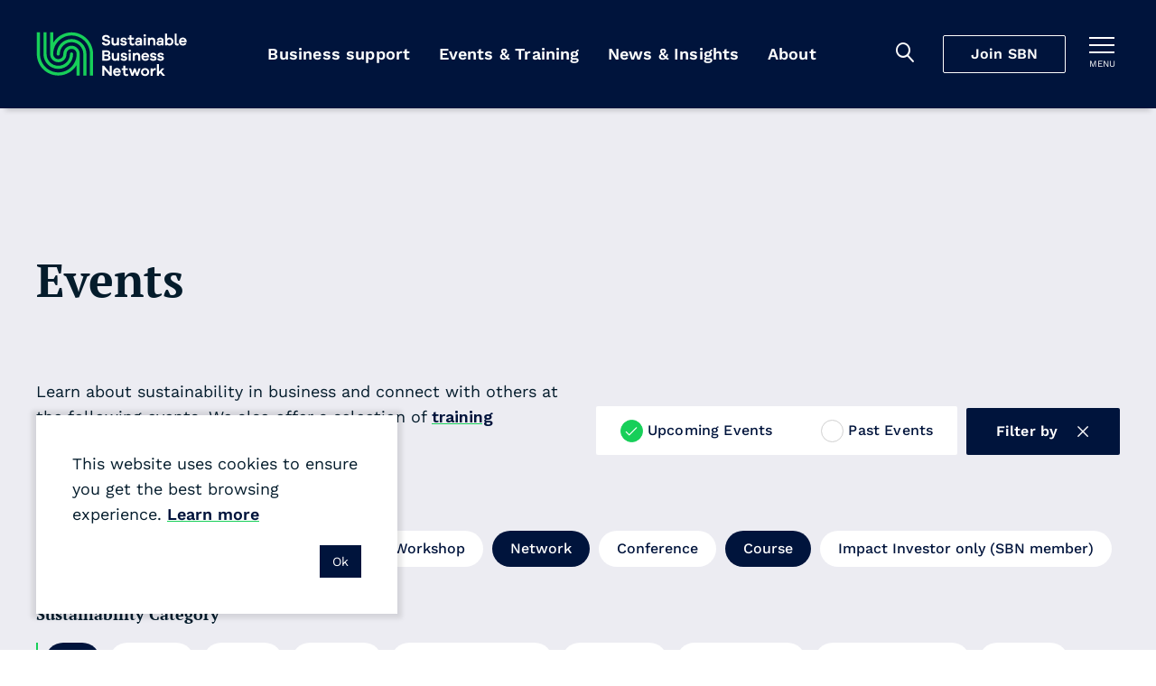

--- FILE ---
content_type: text/html; charset=utf-8
request_url: https://sustainable.org.nz/learn/events/?filter-circular-category=reducing-carbon&filter-ced-form-recycling=food&filter-case-studies-category=circular-economy&filter-type=webinar&filter-type=course&filter-type=network&filter-audience=business&filter-region=online&filter-region=canterbury
body_size: 11511
content:
<!doctype html>
<html lang="en-NZ" dir="ltr" class="no-js" >
<head>
	<meta charset="utf-8" />
<meta http-equiv="X-UA-Compatible" content="IE=edge" />
<meta name="viewport" content="width=device-width, initial-scale=1.0" />
<meta name="format-detection" content="telephone=no" />
<title>Events - SBN</title>
	<meta name="description" content="Learn about sustainability in business and connect with others at the following events. We also offer a selection of training courses." />
<meta name="referrer" content="origin" />
<meta name="theme-color" content="#cccccc" />
<meta property="og:type" content="article" />
<meta property="og:title" content="Events" />
<meta property="og:url" content="https://sustainable.org.nz/learn/events/" />
<meta name="twitter:card" content="summary" />

<meta property="ss360:title" content="Events" />
	<meta property="ss360:image" content="https://sustainable.org.nz/media/jrtkraec/awards-2022_media.png?width=440&height=440&v=1d88585044e8930" />
	<meta property="ss360:group" content="events" />

	<meta property="og:description" content="Learn about sustainability in business and connect with others at the following events. We also offer a selection of training courses." />

	<link rel="canonical" href="https://sustainable.org.nz/learn/events/" />

	<!-- Test Head Scripts -->
<!-- Google Tag Manager -->
<script>(function(w,d,s,l,i){w[l]=w[l]||[];w[l].push({'gtm.start':
new Date().getTime(),event:'gtm.js'});var f=d.getElementsByTagName(s)[0],
j=d.createElement(s),dl=l!='dataLayer'?'&l='+l:'';j.async=true;j.src=
'https://www.googletagmanager.com/gtm.js?id='+i+dl;f.parentNode.insertBefore(j,f);
})(window,document,'script','dataLayer','GTM-MVMTWV3');</script>
<!-- End Google Tag Manager -->
	


		<link rel="stylesheet" href="https://fonts.googleapis.com/css2?family=PT&#x2B;Serif:ital,wght@0,700;1,700&amp;family=Work&#x2B;Sans:ital,wght@0,400;0,500;0,600;1,400;1,500;1,600&amp;display=swap">
		<link rel="stylesheet" href="https://use.typekit.net/imx5mjy.css">
		<link rel="stylesheet" type="text/css" href="/Content/css/main.25-12-17T04-34-18.css" />

<style type="text/css">
	:root {
		--primary-a: #00143c;
		--primary-b: #ffffff;

		--secondary-a: #17cf59;
		--secondary-b: #ffffff;

		--supporting-1-a: #007deb;
		--supporting-1-b: #ffffff;

		--supporting-2-a: #f04040;
		--supporting-2-b: #ffffff;

		--link: #00143c;
		--link--hover: #17cf59;
	}

	.t-bg,
	.o-fit {
		background-color: #00143c;
	}
	.t-bg--rev {
		background-color: #ffffff;
	}

	.t-bg--sec {
		background-color: #17cf59;
	}

	.t-bg__text {
		color: #ffffff;
	}
	.t-text,
	.t-bg__text--rev {
		color: #00143c;
	}

	.t-bg__text--sec {
		color: #ffffff;
	}
	.t-text--sec {
		color: #17cf59;
	}

	.t-bg--sup-1 {
		background-color: #007deb;
	}
	.t-bg__text--sup-1 {
		color: #ffffff;
	}
	.t-text--sup-1 {
		color: #007deb;
	}

	.t-bg--sup-2 {
		background-color: #f04040;
	}
	.t-bg__text--sup-2 {
		color: #ffffff;
	}
	.t-text--sup-2 {
		color: #f04040;
	}

	.t-bg__text--rev--active:hover,
	.t-bg__text--rev--active:focus,
	.t-hover-parent:hover .t-bg__text--rev--active,
	.t-hover-parent:focus .t-bg__text--rev--active {
		color: #17cf59;
	}

	.t-bg--active:hover,
	.t-bg--active:focus,
	.t-hover-parent:hover .t-bg--active,
	.t-hover-parent:focus .t-bg--active {
		background: #17cf59;
	}

	.t-bg__text--active:hover,
	.t-bg__text--active:focus,
	.t-hover-parent:hover .t-bg__text--active,
	.t-hover-parent:focus .t-bg__text--active {
		color: #ffffff;
	}

	.t-before-bg::before {
		background-color: #00143c;
	}

	.t-before-bg--rev::before {
		background-color: #ffffff;
	}

	.t-before-text::before {
		color: #00143c;
	}

	.t-after-bg::after {
		background-color: #00143c;
	}

	.t-border-hover:focus,
	.t-border-hover:hover,
	.t-hover-parent:focus .t-border-hover,
	.t-hover-parent:hover .t-border-hover {
		border-color: #00143c;
	}

	.t-border-hover[aria-expanded="false"]:hover {
		border-color: #00143c;
	}

	.t-border-hover--sec:focus,
	.t-border-hover--sec:hover,
	.t-hover-parent:focus .t-border-hover--sec,
	.t-hover-parent:hover .t-border-hover--sec {
		border-color: #17cf59;
	}

	.t-border-hover--sec[aria-expanded="false"]:hover {
		border-color:  #17cf59;
	}

	.t-link,
	.t-link-parent a,
	.o-layout-header__lede a,
	.c-page-header__lede a {
		color: #00143c;
		transition:color 0.1s ease-out;
	}

	.t-link:focus,
	.t-link:hover,
	.t-hover-parent:hover .t-link,
	.t-hover-parent:focus .t-link,
	.t-link-parent a:focus,
	.t-link-parent a:hover,
	.o-layout-header__lede a:focus,
	.o-layout-header__lede a:hover,
	.c-page-header__lede a:focus,
	.c-page-header__lede a:hover {
		color: #17cf59;
	}

	.t-link--primary-hover:focus,
	.t-link--primary-hover:hover,
	.t-hover-parent:focus .t-link--primary-hover,
	.t-hover-parent:hover .t-link--primary-hover {
		color: #00143c;
	}

	.t-link-parent--plain a {
		color: #ffffff;
	}
	.t-link-parent--plain a:hover,
	.t-link-parent--plain a:focus {
		text-decoration: underline;
	}

	.t-link-parent--sec-plain a {
		color: #ffffff;
	}
	.t-link-parent--sec-plain a:hover,
	.t-link-parent--sec-plain a:focus {
		text-decoration: underline;
	}

	/* Plugins - we don't want to change the class names */
	.flickity-prev-next-button {
		background-color: #00143c;
	}

	.flickity-button-icon {
		fill: #ffffff;
	}

	/***********/
	/* Actions */
	/***********/
	/* primary */
	.t-action--primary,
	.umbraco-forms-form .primary {
		background-color: #00143c;
		color: #ffffff;
	}
	.t-action--primary:hover,
	.t-action--primary:focus,
	.umbraco-forms-form .primary:hover,
	.umbraco-forms-form .primary:focus,
	.t-hover-parent:hover .t-action--primary,
	.t-hover-parent:focus .t-action--primary {
		background-color: #17cf59;
		color: #ffffff;
	}

	/* primary-b */
	.t-action--primary-b {
		background-color: #00143c;
		color: #ffffff;
	}
	.t-action--primary-b:hover,
	.t-action--primary-b:focus,
	.t-hover-parent:hover .t-action--primary-b,
	.t-hover-parent:focus .t-action--primary-b {
		background-color: #ffffff;
		color: #00143c;
	}

	/* primary-b-inverse */
	.t-action--primary-b-inverse {
		background-color: #ffffff;
		color: #00143c;
	}
	.t-action--primary-b-inverse:hover,
	.t-action--primary-b-inverse:focus,
	.t-hover-parent:hover .t-action--primary-b-inverse,
	.t-hover-parent:focus .t-action--primary-b-inverse {
		background-color: #00143c;
		color: #ffffff;
	}

	/* secondary */
	.t-action--secondary {
		background-color: #17cf59;
		color: #ffffff;
	}
	.t-action--secondary:hover,
	.t-action--secondary:focus,
	.t-hover-parent:hover .t-action--secondary,
	.t-hover-parent:focus .t-action--secondary {
		background-color: #00143c;
		color: #ffffff;
	}
	.t-action--secondary-b {
		color:  #00143c;
	}
	.t-action--secondary-b:hover,
	.t-action--secondary-b:focus {
		background-color:  #00143c;
		color:  #17cf59;
	}

	/* outline */
	.t-action--outline {
		background-color: #00143c;
		color: #ffffff;
		box-shadow: inset 0 0 0 1px #ffffff;
	}
	.t-action--outline[aria-current]:not([aria-current="false"]) {
		background-color: #ffffff;
		color: #00143c;
		box-shadow: inset 0 0 0 1px #ffffff;
	}
	.t-action--outline:hover,
	.t-action--outline:focus,
	.t-hover-parent:hover .t-action--outline,
	.t-hover-parent:focus .t-action--outline {
		background-color: #17cf59;
		color: #ffffff;
		box-shadow: inset 0 0 0 1px #17cf59;
	}

	/* light */
	.t-action--light {
		color: #17cf59;
	}
	.t-action--light:hover,
	.t-action--light:focus-visible,
	.t-hover-parent:hover .t-action--light,
	.t-hover-parent:focus-visible .t-action--light {
		background-color: #17cf59;
	}
		</style>

	<link rel="icon" sizes="192x192" href="/apple-touch-icon.png" />
	<script>
		var _googleApiKey = "google-apikey-here";
	</script>
	<script type="text/javascript">
	(function () {
		var $html = document.getElementsByTagName('html')[0];
		$html.classList.remove('no-js');
		$html.classList.add('js');
	})();
</script>

	
	
</head>
<body class="c-content-type-eventlistingpage">
	<!-- Test Body Scripts -->
<!-- Google Tag Manager (noscript) -->
<noscript><iframe src="https://www.googletagmanager.com/ns.html?id=GTM-MVMTWV3"
height="0" width="0" style="display:none;visibility:hidden"></iframe></noscript>
<!-- End Google Tag Manager (noscript) -->
	
	<header class="c-header js-header" role="banner">
	<div class="c-header__wrapper" itemscope itemtype="https://schema.org/Organization">
		<a href="/" class="c-header__logo" itemprop="url">
				<img src="/media/3oqp3k5u/sbn-logo-green-white.svg" itemprop="logo" alt="Sustainable Business Network">
		</a>

		<div class="c-header__tools">
			<div class="c-header__mobile-buttons">
					<button class="c-header__mobile-button c-header__search-toggle js-header__search-toggle t-bg__text" title="Search" aria-expanded="false">
						<span class="iconf-search" aria-hidden="true"></span>
					</button>
					<div class="c-header__search js-header__search">
						<div class="c-header__search-wrapper">
							<form action="/search/" method="GET" role="search">
								<div class="c-header__search-field">
									<input type="search" name="q" id="search-field" class="c-header__search-input js-header__search-input p-ss360-input" placeholder="Search..." aria-label="Search" />
									<button class="c-header__search-btn t-link iconf-search p-ss360-button" aria-label="Search"></button>
								</div>
							</form>
						</div>
					</div>

						<div itemprop="name"
						     class="c-navigation__item js-navigation__item js-navigation__item--megamenu c-navigation__item--megamenu"
						     data-navigation="60d45ece-00a3-4d2e-968e-0e9cd3539a0d">
							<a itemprop="url"
							   href="/join-sbn/"
							   class="c-header__cta js-megamenu__heading js-join-sbn">Join SBN</a>
						</div>

				<button class="c-header__mobile-button c-header__nav-toggle js-expand-collapse__toggle o-btn--reset t-bg__text"
						title="Toggle menu"
						aria-controls="hamnav"
						aria-expanded="false"
						data-alt-title="Close Menu">
					<b aria-hidden="true"></b>
					<b aria-hidden="true"></b>
					<b aria-hidden="true"></b>
					<span class="c-header__mobile-button-text">menu</span>
				</button>
			</div>
		</div>

			<nav class="c-navigation js-navigation" role="navigation">
	<div class="c-navigation__wrapper">
		<ul itemscope itemtype="http://www.schema.org/SiteNavigationElement" class="c-navigation__items">

				<li itemprop="name"
				    class="c-navigation__item  js-navigation__item js-navigation__item--megamenu c-navigation__item--megamenu"
				    aria-expanded=false
					data-navigation="9f95d21a-4539-4e07-aa06-53edef08e8d8">
					<a itemprop="url"
					   href="/learn/tools-resources/"
					   class="c-navigation__link t-bg__text js-megamenu__heading c-megamenu__heading">
						Business support
					</a>
				</li>
				<li itemprop="name"
				    class="c-navigation__item is-selected js-navigation__item js-navigation__item--megamenu c-navigation__item--megamenu"
				    aria-current="true"
				    aria-expanded=false
					data-navigation="00e74e3f-e125-4e95-8994-e6a0b7ab5db5">
					<a itemprop="url"
					   href="/learn/events/"
					   class="c-navigation__link t-bg__text js-megamenu__heading c-megamenu__heading">
						Events &amp; Training
					</a>
				</li>
				<li itemprop="name"
				    class="c-navigation__item  js-navigation__item js-navigation__item--megamenu c-navigation__item--megamenu"
				    aria-expanded=false
					data-navigation="1c944b2c-6179-41fa-b874-ad419ad0a38e">
					<a itemprop="url"
					   href="/learn/news-insights/"
					   class="c-navigation__link t-bg__text js-megamenu__heading c-megamenu__heading">
						News &amp; Insights
					</a>
				</li>
				<li itemprop="name"
				    class="c-navigation__item  js-navigation__item js-navigation__item--megamenu c-navigation__item--megamenu"
				    aria-expanded=false
					data-navigation="c150bce0-a373-4f22-a448-4e5353c05434">
					<a itemprop="url"
					   href="/about-sbn/"
					   class="c-navigation__link t-bg__text js-megamenu__heading c-megamenu__heading">
						About
					</a>
				</li>
		</ul>
	</div>
</nav>

<div class="c-hamnav__wrapper js-expand-collapse js-hamnav" id="hamnav">
	<nav class="c-hamnav">
		<ul class="c-hamnav__sections">

			<li itemprop="name" class="c-hamnav__section c-hamnav__home">
				<a itemprop="url" href="/" class="c-hamnav__section-link t-bg__text">
					Home
				</a>
			</li>
			

				<li itemprop="name" class="c-hamnav__section  c-hamnav__section--has-children js-expand-collapse" aria-expanded=false>
					<a itemprop="url" href="/learn/tools-resources/" class="c-hamnav__section-link t-bg__text js-expand-collapse__toggle">
						Business support
					</a>

						<ul class="c-hamnav__children">
								<li class="c-hamnav__child " aria-expanded="false">
										<a class="c-hamnav__child-link t-bg__text js-hamnav-child-link" href="/learn/tools-resources/">Tools &amp; Resources <span class="c-megamenu__link-icon"></span></a>
										<ul class="c-hamnav__grandchildren js-hamnav-grandchilren">
												<li class="c-hamnav__grandchild">
													<a class="c-hamnav__grandchild-link t-bg__text" href="/learn/tools-resources/">Browse all tools &amp; resources <span class="c-megamenu__link-icon"></span></a>
												</li>
												<li class="c-hamnav__grandchild">
													<a class="c-hamnav__grandchild-link t-bg__text" href="/electrify-business/">Electrify Business <span class="c-megamenu__link-icon"></span></a>
												</li>
												<li class="c-hamnav__grandchild">
													<a class="c-hamnav__grandchild-link t-bg__text" href="/circular-economy-directory/">Circular Economy Directory <span class="c-megamenu__link-icon"></span></a>
												</li>
												<li class="c-hamnav__grandchild">
													<a class="c-hamnav__grandchild-link t-bg__text" href="/take-action/integrate-nature-into-your-business/">Integrate nature into your business <span class="c-megamenu__link-icon"></span></a>
												</li>
												<li class="c-hamnav__grandchild">
													<a class="c-hamnav__grandchild-link t-bg__text" href="/docket/">Docket <span class="c-megamenu__link-icon"></span></a>
												</li>
										</ul>
								</li>
								<li class="c-hamnav__child " aria-expanded="false">
										<a class="c-hamnav__child-link t-bg__text js-hamnav-child-link" href="/sbn-advisory/">SBN Advisory <span class="c-megamenu__link-icon"></span></a>
										<ul class="c-hamnav__grandchildren js-hamnav-grandchilren">
												<li class="c-hamnav__grandchild">
													<a class="c-hamnav__grandchild-link t-bg__text" href="/sbn-advisory/">SBN Advisory <span class="c-megamenu__link-icon"></span></a>
												</li>
												<li class="c-hamnav__grandchild">
													<a class="c-hamnav__grandchild-link t-bg__text" href="/sbn-advisory/integrated-sustainability-strategies/">Integrated sustainability strategies <span class="c-megamenu__link-icon"></span></a>
												</li>
												<li class="c-hamnav__grandchild">
													<a class="c-hamnav__grandchild-link t-bg__text" href="/sbn-advisory/implementation-and-communication/">Implementation and communication <span class="c-megamenu__link-icon"></span></a>
												</li>
										</ul>
								</li>
								<li class="c-hamnav__child " aria-expanded="false">
										<a class="c-hamnav__child-link t-bg__text js-hamnav-child-link" href="/next/">Sustainable Innovation <span class="c-megamenu__link-icon"></span></a>
										<ul class="c-hamnav__grandchildren js-hamnav-grandchilren">
												<li class="c-hamnav__grandchild">
													<a class="c-hamnav__grandchild-link t-bg__text" href="/next/">Next Programme <span class="c-megamenu__link-icon"></span></a>
												</li>
												<li class="c-hamnav__grandchild">
													<a class="c-hamnav__grandchild-link t-bg__text" href="/learn/events/next-fest-2025/">Next Fest 2025 <span class="c-megamenu__link-icon"></span></a>
												</li>
												<li class="c-hamnav__grandchild">
													<a class="c-hamnav__grandchild-link t-bg__text" href="/next/whos-next/">Who&#x27;s next? <span class="c-megamenu__link-icon"></span></a>
												</li>
												<li class="c-hamnav__grandchild">
													<a class="c-hamnav__grandchild-link t-bg__text" href="/learn/tools-resources/next-wave-report/">Next Wave report <span class="c-megamenu__link-icon"></span></a>
												</li>
										</ul>
								</li>
								<li class="c-hamnav__child " aria-expanded="false">
										<a class="c-hamnav__child-link t-bg__text js-hamnav-child-link" href="/learn/regenerating-nature/">Regenerating nature <span class="c-megamenu__link-icon"></span></a>
										<ul class="c-hamnav__grandchildren js-hamnav-grandchilren">
												<li class="c-hamnav__grandchild">
													<a class="c-hamnav__grandchild-link t-bg__text" href="/learn/regenerating-nature/">Regenerating nature <span class="c-megamenu__link-icon"></span></a>
												</li>
												<li class="c-hamnav__grandchild">
													<a class="c-hamnav__grandchild-link t-bg__text" href="/take-action/connect-for-nature/">Connect for Nature <span class="c-megamenu__link-icon"></span></a>
												</li>
												<li class="c-hamnav__grandchild">
													<a class="c-hamnav__grandchild-link t-bg__text" href="/take-action/tamaki-taiao-alliance/">T&#x101;maki Taiao Alliance <span class="c-megamenu__link-icon"></span></a>
												</li>
												<li class="c-hamnav__grandchild">
													<a class="c-hamnav__grandchild-link t-bg__text" href="/take-action/connect-for-nature/puhinui-regeneration-project/">Puhinui Regeneration Project <span class="c-megamenu__link-icon"></span></a>
												</li>
										</ul>
								</li>
								<li class="c-hamnav__child " aria-expanded="false">
										<a class="c-hamnav__child-link t-bg__text js-hamnav-child-link" href="/sustainable-business-awards/">Sustainable Business Awards <span class="c-megamenu__link-icon"></span></a>
										<ul class="c-hamnav__grandchildren js-hamnav-grandchilren">
												<li class="c-hamnav__grandchild">
													<a class="c-hamnav__grandchild-link t-bg__text" href="/sustainable-business-awards/">Sustainable Business Awards <span class="c-megamenu__link-icon"></span></a>
												</li>
												<li class="c-hamnav__grandchild">
													<a class="c-hamnav__grandchild-link t-bg__text" href="/sustainable-business-awards/award-winners-2025/">Award Winners 2025 <span class="c-megamenu__link-icon"></span></a>
												</li>
												<li class="c-hamnav__grandchild">
													<a class="c-hamnav__grandchild-link t-bg__text" href="/sustainable-business-awards/transformational-leadership-award/">Transformational Leadership Award <span class="c-megamenu__link-icon"></span></a>
												</li>
												<li class="c-hamnav__grandchild">
													<a class="c-hamnav__grandchild-link t-bg__text" href="/sustainable-business-awards/disruptive-innovation-award/">Disruptive Innovation Award <span class="c-megamenu__link-icon"></span></a>
												</li>
										</ul>
								</li>
						</ul>
				</li>
				<li itemprop="name" class="c-hamnav__section is-selected c-hamnav__section--has-children js-expand-collapse" aria-current="true" aria-expanded=false>
					<a itemprop="url" href="/learn/events/" class="c-hamnav__section-link t-bg__text js-expand-collapse__toggle">
						Events &amp; Training
					</a>

						<ul class="c-hamnav__children">
								<li class="c-hamnav__child " aria-expanded="false">
										<a class="c-hamnav__child-link t-bg__text js-hamnav-child-link" href="/learn/events/">Events <span class="c-megamenu__link-icon"></span></a>
										<ul class="c-hamnav__grandchildren js-hamnav-grandchilren">
												<li class="c-hamnav__grandchild">
													<a class="c-hamnav__grandchild-link t-bg__text" href="/learn/events/">Browse all events <span class="c-megamenu__link-icon"></span></a>
												</li>
												<li class="c-hamnav__grandchild">
													<a class="c-hamnav__grandchild-link t-bg__text" href="/learn/events/communicating-sustainability-masterclass-2026/">Communicating Sustainability Masterclass 2026 <span class="c-megamenu__link-icon"></span></a>
												</li>
												<li class="c-hamnav__grandchild">
													<a class="c-hamnav__grandchild-link t-bg__text" href="/learn/events/nature-business-symposium-2026/">Nature &amp; Business Symposium 2026 <span class="c-megamenu__link-icon"></span></a>
												</li>
												<li class="c-hamnav__grandchild">
													<a class="c-hamnav__grandchild-link t-bg__text" href="/learn/events/sustainable-business-awards-2025/">Sustainable Business Awards 2025 <span class="c-megamenu__link-icon"></span></a>
												</li>
												<li class="c-hamnav__grandchild">
													<a class="c-hamnav__grandchild-link t-bg__text" href="/learn/events/next-fest-2025/">Next Fest 2025 <span class="c-megamenu__link-icon"></span></a>
												</li>
										</ul>
								</li>
								<li class="c-hamnav__child " aria-expanded="false">
										<a class="c-hamnav__child-link t-bg__text js-hamnav-child-link" href="/learn/training/">Training <span class="c-megamenu__link-icon"></span></a>
										<ul class="c-hamnav__grandchildren js-hamnav-grandchilren">
												<li class="c-hamnav__grandchild">
													<a class="c-hamnav__grandchild-link t-bg__text" href="/learn/training/">Browse all training <span class="c-megamenu__link-icon"></span></a>
												</li>
												<li class="c-hamnav__grandchild">
													<a class="c-hamnav__grandchild-link t-bg__text" href="/learn/training/leadership-in-sustainable-business/">Leadership in Sustainable Business <span class="c-megamenu__link-icon"></span></a>
												</li>
												<li class="c-hamnav__grandchild">
													<a class="c-hamnav__grandchild-link t-bg__text" href="/learn/training/sustainability-workshops/">Sustainability Workshops <span class="c-megamenu__link-icon"></span></a>
												</li>
										</ul>
								</li>
								<li class="c-hamnav__child " aria-expanded="false">
										<a class="c-hamnav__child-link t-bg__text" href="/about-sbn/venue-hire/">Venue hire <span class="c-megamenu__link-icon"></span></a>
								</li>
						</ul>
				</li>
				<li itemprop="name" class="c-hamnav__section  c-hamnav__section--has-children js-expand-collapse" aria-expanded=false>
					<a itemprop="url" href="/learn/news-insights/" class="c-hamnav__section-link t-bg__text js-expand-collapse__toggle">
						News &amp; Insights
					</a>

						<ul class="c-hamnav__children">
								<li class="c-hamnav__child " aria-expanded="false">
										<a class="c-hamnav__child-link t-bg__text" href="/learn/news-insights/">News &amp; Insights <span class="c-megamenu__link-icon"></span></a>
								</li>
								<li class="c-hamnav__child " aria-expanded="false">
										<a class="c-hamnav__child-link t-bg__text" href="/sign-up-for-our-newsletter/">Sign up for sustainable business news <span class="c-megamenu__link-icon"></span></a>
								</li>
						</ul>
				</li>
				<li itemprop="name" class="c-hamnav__section  c-hamnav__section--has-children js-expand-collapse" aria-expanded=false>
					<a itemprop="url" href="/about-sbn/" class="c-hamnav__section-link t-bg__text js-expand-collapse__toggle">
						About
					</a>

						<ul class="c-hamnav__children">
								<li class="c-hamnav__child " aria-expanded="false">
										<a class="c-hamnav__child-link t-bg__text js-hamnav-child-link" href="/about-sbn/">Who we are <span class="c-megamenu__link-icon"></span></a>
										<ul class="c-hamnav__grandchildren js-hamnav-grandchilren">
												<li class="c-hamnav__grandchild">
													<a class="c-hamnav__grandchild-link t-bg__text" href="/about-sbn/">About SBN <span class="c-megamenu__link-icon"></span></a>
												</li>
												<li class="c-hamnav__grandchild">
													<a class="c-hamnav__grandchild-link t-bg__text" href="/about-sbn/our-people/">Our People <span class="c-megamenu__link-icon"></span></a>
												</li>
												<li class="c-hamnav__grandchild">
													<a class="c-hamnav__grandchild-link t-bg__text" href="/about-sbn/our-partners/">Our Partners <span class="c-megamenu__link-icon"></span></a>
												</li>
												<li class="c-hamnav__grandchild">
													<a class="c-hamnav__grandchild-link t-bg__text" href="/about-sbn/our-network/">Our Network <span class="c-megamenu__link-icon"></span></a>
												</li>
										</ul>
								</li>
								<li class="c-hamnav__child " aria-expanded="false">
										<a class="c-hamnav__child-link t-bg__text" href="/about-sbn/frequently-asked-questions/">Frequently asked questions <span class="c-megamenu__link-icon"></span></a>
								</li>
								<li class="c-hamnav__child " aria-expanded="false">
										<a class="c-hamnav__child-link t-bg__text" href="/contact-us/">Contact Us <span class="c-megamenu__link-icon"></span></a>
								</li>
						</ul>
				</li>
				<li itemprop="name" class="c-hamnav__section  c-hamnav__section--has-children js-expand-collapse" aria-expanded=false>
					<a itemprop="url" href="/join-sbn/" class="c-hamnav__section-link t-bg__text js-expand-collapse__toggle">
						Join SBN
					</a>

						<ul class="c-hamnav__children">
								<li class="c-hamnav__child">
									<a href="/join-sbn/" class="c-hamnav__child-link t-bg__text">
										Overview
									</a>
								</li>
								<li class="c-hamnav__child " aria-expanded="false">
										<a class="c-hamnav__child-link t-bg__text" href="/join-sbn/join-sbn-as-an-organisation/">Join SBN as an organisation <span class="c-megamenu__link-icon"></span></a>
								</li>
								<li class="c-hamnav__child " aria-expanded="false">
										<a class="c-hamnav__child-link t-bg__text" href="/join-sbn/join-sbn-as-an-individual/">Join SBN as an individual <span class="c-megamenu__link-icon"></span></a>
								</li>
						</ul>
				</li>
				<li itemprop="name" class="c-hamnav__section ">
					<a itemprop="url" href="/contact-us/" class="c-hamnav__section-link t-bg__text">
						Contact Us
					</a>

				</li>
		</ul>

		<div class="c-hamnav__footer">
			<div class="c-hamnav__social">
					<ul class="c-hamnav__social-list">
							<li class="c-hamnav__social-item">
								<a href="https://www.linkedin.com/company/sustainable-business-network/" class="c-hamnav__social-link t-text--sec iconf-linkedin" title="Linked In" aria-label="Linked In" ></a>
							</li>
							<li class="c-hamnav__social-item">
								<a href="https://www.facebook.com/SustainableBusinessNetworkNZ/" class="c-hamnav__social-link t-text--sec iconf-facebook" title="Facebook" aria-label="Facebook" target="_blank" rel="noopener "></a>
							</li>
							<li class="c-hamnav__social-item">
								<a href="https://www.youtube.com/channel/UCdN1xQE-NLE4l82a9RccNFg" class="c-hamnav__social-link t-text--sec iconf-youtube" title="YouTube" aria-label="YouTube" target="_blank" rel="noopener "></a>
							</li>
							<li class="c-hamnav__social-item">
								<a href="https://www.instagram.com/sustainable.business.network/" class="c-hamnav__social-link t-text--sec iconf-instagram" title="Instagram" aria-label="Instagram" target="_blank" rel="noopener "></a>
							</li>
					</ul>
			</div>
		</div>
	</nav>
</div>

		<div class="c-megamenu" data-megamenu="9f95d21a-4539-4e07-aa06-53edef08e8d8">
			<div class="c-megamenu__wrapper">
				<button class="c-megamenu__close js-megamenu-close" type="button">Close<span class="iconf-close"></span></button>
				<div class="c-megamenu__intro">
					<a class="c-megamenu__intro-heading t-bg__text" href="/learn/tools-resources/">Business support</a>
				</div>
				<div class="c-megamenu__body c-megamenu__body--single-promo">
					<ul class="c-megamenu__items">
							<li class="c-megamenu__item" aria-expanded="false">
								<a class="c-megamenu__link t-bg__text arrow js-megamenu__link" href="/learn/tools-resources/">Tools &amp; Resources</a>

									<ul class="c-member-megamenu-item__children js-megamenu-item__children">

											<li class="c-megamenu-item__child">
												<a class="c-megamenu-item__child-link arrow" href="/learn/tools-resources/">Browse all tools &amp; resources</a>
											</li>
											<li class="c-megamenu-item__child">
												<a class="c-megamenu-item__child-link arrow" href="/electrify-business/">Electrify Business</a>
											</li>
											<li class="c-megamenu-item__child">
												<a class="c-megamenu-item__child-link arrow" href="/circular-economy-directory/">Circular Economy Directory</a>
											</li>
											<li class="c-megamenu-item__child">
												<a class="c-megamenu-item__child-link arrow" href="/take-action/integrate-nature-into-your-business/">Integrate nature into your business</a>
											</li>
											<li class="c-megamenu-item__child">
												<a class="c-megamenu-item__child-link arrow" href="/docket/">Docket</a>
											</li>
									</ul>
							</li>
							<li class="c-megamenu__item" aria-expanded="false">
								<a class="c-megamenu__link t-bg__text arrow js-megamenu__link" href="/sbn-advisory/">SBN Advisory</a>

									<ul class="c-member-megamenu-item__children js-megamenu-item__children">

											<li class="c-megamenu-item__child">
												<a class="c-megamenu-item__child-link arrow" href="/sbn-advisory/">SBN Advisory</a>
											</li>
											<li class="c-megamenu-item__child">
												<a class="c-megamenu-item__child-link arrow" href="/sbn-advisory/integrated-sustainability-strategies/">Integrated sustainability strategies</a>
											</li>
											<li class="c-megamenu-item__child">
												<a class="c-megamenu-item__child-link arrow" href="/sbn-advisory/implementation-and-communication/">Implementation and communication</a>
											</li>
									</ul>
							</li>
							<li class="c-megamenu__item" aria-expanded="false">
								<a class="c-megamenu__link t-bg__text arrow js-megamenu__link" href="/next/">Sustainable Innovation</a>

									<ul class="c-member-megamenu-item__children js-megamenu-item__children">

											<li class="c-megamenu-item__child">
												<a class="c-megamenu-item__child-link arrow" href="/next/">Next Programme</a>
											</li>
											<li class="c-megamenu-item__child">
												<a class="c-megamenu-item__child-link arrow" href="/learn/events/next-fest-2025/">Next Fest 2025</a>
											</li>
											<li class="c-megamenu-item__child">
												<a class="c-megamenu-item__child-link arrow" href="/next/whos-next/">Who&#x27;s next?</a>
											</li>
											<li class="c-megamenu-item__child">
												<a class="c-megamenu-item__child-link arrow" href="/learn/tools-resources/next-wave-report/">Next Wave report</a>
											</li>
									</ul>
							</li>
							<li class="c-megamenu__item" aria-expanded="false">
								<a class="c-megamenu__link t-bg__text arrow js-megamenu__link" href="/learn/regenerating-nature/">Regenerating nature</a>

									<ul class="c-member-megamenu-item__children js-megamenu-item__children">

											<li class="c-megamenu-item__child">
												<a class="c-megamenu-item__child-link arrow" href="/learn/regenerating-nature/">Regenerating nature</a>
											</li>
											<li class="c-megamenu-item__child">
												<a class="c-megamenu-item__child-link arrow" href="/take-action/connect-for-nature/">Connect for Nature</a>
											</li>
											<li class="c-megamenu-item__child">
												<a class="c-megamenu-item__child-link arrow" href="/take-action/tamaki-taiao-alliance/">T&#x101;maki Taiao Alliance</a>
											</li>
											<li class="c-megamenu-item__child">
												<a class="c-megamenu-item__child-link arrow" href="/take-action/connect-for-nature/puhinui-regeneration-project/">Puhinui Regeneration Project</a>
											</li>
									</ul>
							</li>
							<li class="c-megamenu__item" aria-expanded="false">
								<a class="c-megamenu__link t-bg__text arrow js-megamenu__link" href="/sustainable-business-awards/">Sustainable Business Awards</a>

									<ul class="c-member-megamenu-item__children js-megamenu-item__children">

											<li class="c-megamenu-item__child">
												<a class="c-megamenu-item__child-link arrow" href="/sustainable-business-awards/">Sustainable Business Awards</a>
											</li>
											<li class="c-megamenu-item__child">
												<a class="c-megamenu-item__child-link arrow" href="/sustainable-business-awards/award-winners-2025/">Award Winners 2025</a>
											</li>
											<li class="c-megamenu-item__child">
												<a class="c-megamenu-item__child-link arrow" href="/sustainable-business-awards/transformational-leadership-award/">Transformational Leadership Award</a>
											</li>
											<li class="c-megamenu-item__child">
												<a class="c-megamenu-item__child-link arrow" href="/sustainable-business-awards/disruptive-innovation-award/">Disruptive Innovation Award</a>
											</li>
									</ul>
							</li>
					</ul>
						<div class="c-megamenu__promo-list">
								<div class="c-pod c-megamenu__promo-item">
									<a class="c-megamenu__promo-item-link" href="/sustainable-business-awards/">
										<div class=" c-pod__figure">

<span class="o-fit c-megamenu__promo-image c-pod__image image-37028776-e1ce-49af-837e-b6d373149df5">
	<picture>
		<source type="image/webp" srcset="/media/5pwh412r/sbn-awards-2025-070.jpg?width=200&height=266&v=1dc5ad7da4ead50&format=webp 200w,/media/5pwh412r/sbn-awards-2025-070.jpg?width=400&height=533&v=1dc5ad7da4ead50&format=webp 400w,/media/5pwh412r/sbn-awards-2025-070.jpg?width=600&height=800&v=1dc5ad7da4ead50&format=webp 600w,/media/5pwh412r/sbn-awards-2025-070.jpg?width=800&height=1066&v=1dc5ad7da4ead50&format=webp 800w,/media/5pwh412r/sbn-awards-2025-070.jpg?width=1000&height=1333&v=1dc5ad7da4ead50&format=webp 1000w,/media/5pwh412r/sbn-awards-2025-070.jpg?width=1200&height=1600&v=1dc5ad7da4ead50&format=webp 1200w,/media/5pwh412r/sbn-awards-2025-070.jpg?width=1400&height=1866&v=1dc5ad7da4ead50&format=webp 1400w,/media/5pwh412r/sbn-awards-2025-070.jpg?width=1600&height=2133&v=1dc5ad7da4ead50&format=webp 1600w,/media/5pwh412r/sbn-awards-2025-070.jpg?width=1800&height=2400&v=1dc5ad7da4ead50&format=webp 1800w,/media/5pwh412r/sbn-awards-2025-070.jpg?width=2000&height=2666&v=1dc5ad7da4ead50&format=webp 2000w" sizes="(min-width: 1320px) 330px,(min-width: 1024px) 25vw,(min-width: 768px) 50vw,100vw" />
		<source srcset="/media/5pwh412r/sbn-awards-2025-070.jpg?width=200&height=266&v=1dc5ad7da4ead50 200w,/media/5pwh412r/sbn-awards-2025-070.jpg?width=400&height=533&v=1dc5ad7da4ead50 400w,/media/5pwh412r/sbn-awards-2025-070.jpg?width=600&height=800&v=1dc5ad7da4ead50 600w,/media/5pwh412r/sbn-awards-2025-070.jpg?width=800&height=1066&v=1dc5ad7da4ead50 800w,/media/5pwh412r/sbn-awards-2025-070.jpg?width=1000&height=1333&v=1dc5ad7da4ead50 1000w,/media/5pwh412r/sbn-awards-2025-070.jpg?width=1200&height=1600&v=1dc5ad7da4ead50 1200w,/media/5pwh412r/sbn-awards-2025-070.jpg?width=1400&height=1866&v=1dc5ad7da4ead50 1400w,/media/5pwh412r/sbn-awards-2025-070.jpg?width=1600&height=2133&v=1dc5ad7da4ead50 1600w,/media/5pwh412r/sbn-awards-2025-070.jpg?width=1800&height=2400&v=1dc5ad7da4ead50 1800w,/media/5pwh412r/sbn-awards-2025-070.jpg?width=2000&height=2666&v=1dc5ad7da4ead50 2000w" sizes="(min-width: 1320px) 330px,(min-width: 1024px) 25vw,(min-width: 768px) 50vw,100vw" />
		<img src="/media/5pwh412r/sbn-awards-2025-070.jpg?width=330&height=440&v=1dc5ad7da4ead50" alt="" class="o-fit__image" loading="lazy" />
	</picture>
	<style>
		.image-37028776-e1ce-49af-837e-b6d373149df5 {
			padding-bottom: 133.33%;
			/* background-color: #594071; */
			background-color: transparent;

		}
	</style>
</span>
										</div>
										<div class="c-pod__body">
											<div class="c-pod-flip">
												<div class="c-pod-flip__front c-pod-flip__inner">
														<span class="c-megamenu__promo-title t-bg__text">Sustainable Business Awards</span>
												</div>
												<div class="c-pod-flip__back c-pod-flip__inner">
														<span class="c-megamenu__promo-title t-bg__text">Sustainable Business Awards</span>
												</div>
											</div>
										</div>

									</a>
								</div>
						</div>
				</div>
			</div>
		</div>
		<div class="c-megamenu" data-megamenu="00e74e3f-e125-4e95-8994-e6a0b7ab5db5">
			<div class="c-megamenu__wrapper">
				<button class="c-megamenu__close js-megamenu-close" type="button">Close<span class="iconf-close"></span></button>
				<div class="c-megamenu__intro">
					<a class="c-megamenu__intro-heading t-bg__text" href="/learn/events/">Events &amp; Training</a>
				</div>
				<div class="c-megamenu__body ">
					<ul class="c-megamenu__items">
							<li class="c-megamenu__item" aria-expanded="false">
								<a class="c-megamenu__link t-bg__text arrow js-megamenu__link" href="/learn/events/">Events</a>

									<ul class="c-member-megamenu-item__children js-megamenu-item__children">

											<li class="c-megamenu-item__child">
												<a class="c-megamenu-item__child-link arrow" href="/learn/events/">Browse all events</a>
											</li>
											<li class="c-megamenu-item__child">
												<a class="c-megamenu-item__child-link arrow" href="/learn/events/communicating-sustainability-masterclass-2026/">Communicating Sustainability Masterclass 2026</a>
											</li>
											<li class="c-megamenu-item__child">
												<a class="c-megamenu-item__child-link arrow" href="/learn/events/nature-business-symposium-2026/">Nature &amp; Business Symposium 2026</a>
											</li>
											<li class="c-megamenu-item__child">
												<a class="c-megamenu-item__child-link arrow" href="/learn/events/sustainable-business-awards-2025/">Sustainable Business Awards 2025</a>
											</li>
											<li class="c-megamenu-item__child">
												<a class="c-megamenu-item__child-link arrow" href="/learn/events/next-fest-2025/">Next Fest 2025</a>
											</li>
									</ul>
							</li>
							<li class="c-megamenu__item" aria-expanded="false">
								<a class="c-megamenu__link t-bg__text arrow js-megamenu__link" href="/learn/training/">Training</a>

									<ul class="c-member-megamenu-item__children js-megamenu-item__children">

											<li class="c-megamenu-item__child">
												<a class="c-megamenu-item__child-link arrow" href="/learn/training/">Browse all training</a>
											</li>
											<li class="c-megamenu-item__child">
												<a class="c-megamenu-item__child-link arrow" href="/learn/training/leadership-in-sustainable-business/">Leadership in Sustainable Business</a>
											</li>
											<li class="c-megamenu-item__child">
												<a class="c-megamenu-item__child-link arrow" href="/learn/training/sustainability-workshops/">Sustainability Workshops</a>
											</li>
									</ul>
							</li>
							<li class="c-megamenu__item" aria-expanded="false">
								<a class="c-megamenu__link t-bg__text" href="/about-sbn/venue-hire/">Venue hire</a>

							</li>
					</ul>
						<div class="c-megamenu__promo-list">
								<div class="c-pod c-megamenu__promo-item">
									<a class="c-megamenu__promo-item-link" href="/learn/events/communicating-sustainability-masterclass-2026/">
										<div class=" c-pod__figure">

<span class="o-fit c-megamenu__promo-image c-pod__image image-6e57b4d1-b52c-4323-a578-6a3c44800436">
	<picture>
		<source type="image/webp" srcset="/media/1h4lerhq/sbn-mar2025_124-1.jpg?width=200&height=266&v=1dc4daccb21b5d0&format=webp 200w,/media/1h4lerhq/sbn-mar2025_124-1.jpg?width=400&height=533&v=1dc4daccb21b5d0&format=webp 400w,/media/1h4lerhq/sbn-mar2025_124-1.jpg?width=600&height=800&v=1dc4daccb21b5d0&format=webp 600w,/media/1h4lerhq/sbn-mar2025_124-1.jpg?width=800&height=1066&v=1dc4daccb21b5d0&format=webp 800w,/media/1h4lerhq/sbn-mar2025_124-1.jpg?width=1000&height=1333&v=1dc4daccb21b5d0&format=webp 1000w,/media/1h4lerhq/sbn-mar2025_124-1.jpg?width=1200&height=1600&v=1dc4daccb21b5d0&format=webp 1200w,/media/1h4lerhq/sbn-mar2025_124-1.jpg?width=1400&height=1866&v=1dc4daccb21b5d0&format=webp 1400w,/media/1h4lerhq/sbn-mar2025_124-1.jpg?width=1600&height=2133&v=1dc4daccb21b5d0&format=webp 1600w,/media/1h4lerhq/sbn-mar2025_124-1.jpg?width=1800&height=2400&v=1dc4daccb21b5d0&format=webp 1800w,/media/1h4lerhq/sbn-mar2025_124-1.jpg?width=2000&height=2666&v=1dc4daccb21b5d0&format=webp 2000w" sizes="(min-width: 1320px) 330px,(min-width: 1024px) 25vw,(min-width: 768px) 50vw,100vw" />
		<source srcset="/media/1h4lerhq/sbn-mar2025_124-1.jpg?width=200&height=266&v=1dc4daccb21b5d0 200w,/media/1h4lerhq/sbn-mar2025_124-1.jpg?width=400&height=533&v=1dc4daccb21b5d0 400w,/media/1h4lerhq/sbn-mar2025_124-1.jpg?width=600&height=800&v=1dc4daccb21b5d0 600w,/media/1h4lerhq/sbn-mar2025_124-1.jpg?width=800&height=1066&v=1dc4daccb21b5d0 800w,/media/1h4lerhq/sbn-mar2025_124-1.jpg?width=1000&height=1333&v=1dc4daccb21b5d0 1000w,/media/1h4lerhq/sbn-mar2025_124-1.jpg?width=1200&height=1600&v=1dc4daccb21b5d0 1200w,/media/1h4lerhq/sbn-mar2025_124-1.jpg?width=1400&height=1866&v=1dc4daccb21b5d0 1400w,/media/1h4lerhq/sbn-mar2025_124-1.jpg?width=1600&height=2133&v=1dc4daccb21b5d0 1600w,/media/1h4lerhq/sbn-mar2025_124-1.jpg?width=1800&height=2400&v=1dc4daccb21b5d0 1800w,/media/1h4lerhq/sbn-mar2025_124-1.jpg?width=2000&height=2666&v=1dc4daccb21b5d0 2000w" sizes="(min-width: 1320px) 330px,(min-width: 1024px) 25vw,(min-width: 768px) 50vw,100vw" />
		<img src="/media/1h4lerhq/sbn-mar2025_124-1.jpg?width=330&height=440&v=1dc4daccb21b5d0" alt="" class="o-fit__image" loading="lazy" />
	</picture>
	<style>
		.image-6e57b4d1-b52c-4323-a578-6a3c44800436 {
			padding-bottom: 133.33%;
			/* background-color: #7B685E; */
			background-color: transparent;

		}
	</style>
</span>
										</div>
										<div class="c-pod__body">
											<div class="c-pod-flip">
												<div class="c-pod-flip__front c-pod-flip__inner">
														<span class="c-megamenu__promo-title t-bg__text">Communicating Sustainability Masterclass 2026</span>
												</div>
												<div class="c-pod-flip__back c-pod-flip__inner">
														<span class="c-megamenu__promo-title t-bg__text">Communicating Sustainability Masterclass 2026</span>
												</div>
											</div>
										</div>

									</a>
								</div>
								<div class="c-pod c-megamenu__promo-item">
									<a class="c-megamenu__promo-item-link" href="/learn/events/nature-business-symposium-2026/">
										<div class=" c-pod__figure">

<span class="o-fit c-megamenu__promo-image c-pod__image image-c017df26-3403-4460-b75f-4e307890b398">
	<picture>
		<source type="image/webp" srcset="/media/gk1n0yuk/_r5a3202-1.jpg?rxy=0.569583931133429,0.5057504906855824&width=200&height=266&v=1dc5894334eab30&format=webp 200w,/media/gk1n0yuk/_r5a3202-1.jpg?rxy=0.569583931133429,0.5057504906855824&width=400&height=533&v=1dc5894334eab30&format=webp 400w,/media/gk1n0yuk/_r5a3202-1.jpg?rxy=0.569583931133429,0.5057504906855824&width=600&height=800&v=1dc5894334eab30&format=webp 600w,/media/gk1n0yuk/_r5a3202-1.jpg?rxy=0.569583931133429,0.5057504906855824&width=800&height=1066&v=1dc5894334eab30&format=webp 800w,/media/gk1n0yuk/_r5a3202-1.jpg?rxy=0.569583931133429,0.5057504906855824&width=1000&height=1333&v=1dc5894334eab30&format=webp 1000w,/media/gk1n0yuk/_r5a3202-1.jpg?rxy=0.569583931133429,0.5057504906855824&width=1200&height=1600&v=1dc5894334eab30&format=webp 1200w,/media/gk1n0yuk/_r5a3202-1.jpg?rxy=0.569583931133429,0.5057504906855824&width=1400&height=1866&v=1dc5894334eab30&format=webp 1400w,/media/gk1n0yuk/_r5a3202-1.jpg?rxy=0.569583931133429,0.5057504906855824&width=1600&height=2133&v=1dc5894334eab30&format=webp 1600w,/media/gk1n0yuk/_r5a3202-1.jpg?rxy=0.569583931133429,0.5057504906855824&width=1800&height=2400&v=1dc5894334eab30&format=webp 1800w,/media/gk1n0yuk/_r5a3202-1.jpg?rxy=0.569583931133429,0.5057504906855824&width=2000&height=2666&v=1dc5894334eab30&format=webp 2000w" sizes="(min-width: 1320px) 330px,(min-width: 1024px) 25vw,(min-width: 768px) 50vw,100vw" />
		<source srcset="/media/gk1n0yuk/_r5a3202-1.jpg?rxy=0.569583931133429,0.5057504906855824&width=200&height=266&v=1dc5894334eab30 200w,/media/gk1n0yuk/_r5a3202-1.jpg?rxy=0.569583931133429,0.5057504906855824&width=400&height=533&v=1dc5894334eab30 400w,/media/gk1n0yuk/_r5a3202-1.jpg?rxy=0.569583931133429,0.5057504906855824&width=600&height=800&v=1dc5894334eab30 600w,/media/gk1n0yuk/_r5a3202-1.jpg?rxy=0.569583931133429,0.5057504906855824&width=800&height=1066&v=1dc5894334eab30 800w,/media/gk1n0yuk/_r5a3202-1.jpg?rxy=0.569583931133429,0.5057504906855824&width=1000&height=1333&v=1dc5894334eab30 1000w,/media/gk1n0yuk/_r5a3202-1.jpg?rxy=0.569583931133429,0.5057504906855824&width=1200&height=1600&v=1dc5894334eab30 1200w,/media/gk1n0yuk/_r5a3202-1.jpg?rxy=0.569583931133429,0.5057504906855824&width=1400&height=1866&v=1dc5894334eab30 1400w,/media/gk1n0yuk/_r5a3202-1.jpg?rxy=0.569583931133429,0.5057504906855824&width=1600&height=2133&v=1dc5894334eab30 1600w,/media/gk1n0yuk/_r5a3202-1.jpg?rxy=0.569583931133429,0.5057504906855824&width=1800&height=2400&v=1dc5894334eab30 1800w,/media/gk1n0yuk/_r5a3202-1.jpg?rxy=0.569583931133429,0.5057504906855824&width=2000&height=2666&v=1dc5894334eab30 2000w" sizes="(min-width: 1320px) 330px,(min-width: 1024px) 25vw,(min-width: 768px) 50vw,100vw" />
		<img src="/media/gk1n0yuk/_r5a3202-1.jpg?rxy=0.569583931133429,0.5057504906855824&width=330&height=440&v=1dc5894334eab30" alt="" class="o-fit__image" loading="lazy" />
	</picture>
	<style>
		.image-c017df26-3403-4460-b75f-4e307890b398 {
			padding-bottom: 133.33%;
			/* background-color: #929387; */
			background-color: transparent;

		}
	</style>
</span>
										</div>
										<div class="c-pod__body">
											<div class="c-pod-flip">
												<div class="c-pod-flip__front c-pod-flip__inner">
														<span class="c-megamenu__promo-title t-bg__text">Nature &amp; Business Symposium 2026</span>
												</div>
												<div class="c-pod-flip__back c-pod-flip__inner">
														<span class="c-megamenu__promo-title t-bg__text">Nature &amp; Business Symposium 2026</span>
												</div>
											</div>
										</div>

									</a>
								</div>
						</div>
				</div>
			</div>
		</div>
		<div class="c-megamenu" data-megamenu="1c944b2c-6179-41fa-b874-ad419ad0a38e">
			<div class="c-megamenu__wrapper">
				<button class="c-megamenu__close js-megamenu-close" type="button">Close<span class="iconf-close"></span></button>
				<div class="c-megamenu__intro">
					<a class="c-megamenu__intro-heading t-bg__text" href="/learn/news-insights/">News &amp; Insights</a>
				</div>
				<div class="c-megamenu__body ">
					<ul class="c-megamenu__items">
							<li class="c-megamenu__item" aria-expanded="false">
								<a class="c-megamenu__link t-bg__text" href="/learn/news-insights/">News &amp; Insights</a>

							</li>
							<li class="c-megamenu__item" aria-expanded="false">
								<a class="c-megamenu__link t-bg__text" href="/sign-up-for-our-newsletter/">Sign up for sustainable business news</a>

							</li>
					</ul>
						<div class="c-megamenu__promo-list">
								<div class="c-pod c-megamenu__promo-item">
									<a class="c-megamenu__promo-item-link" href="/learn/news-insights/">
										<div class=" c-pod__figure">

<span class="o-fit c-megamenu__promo-image c-pod__image image-4a08e511-e8c6-47e1-9e8b-39af8ac893eb">
	<picture>
		<source type="image/webp" srcset="/media/gizbf1d0/taisiia-stupak-dhvofr_hmac-unsplash.jpg?cc=0,0.18427540474927925,0.143332424349891,0&width=200&height=266&v=1d83f70aa97ed00&format=webp 200w,/media/gizbf1d0/taisiia-stupak-dhvofr_hmac-unsplash.jpg?cc=0,0.18427540474927925,0.143332424349891,0&width=400&height=533&v=1d83f70aa97ed00&format=webp 400w,/media/gizbf1d0/taisiia-stupak-dhvofr_hmac-unsplash.jpg?cc=0,0.18427540474927925,0.143332424349891,0&width=600&height=800&v=1d83f70aa97ed00&format=webp 600w,/media/gizbf1d0/taisiia-stupak-dhvofr_hmac-unsplash.jpg?cc=0,0.18427540474927925,0.143332424349891,0&width=800&height=1066&v=1d83f70aa97ed00&format=webp 800w,/media/gizbf1d0/taisiia-stupak-dhvofr_hmac-unsplash.jpg?cc=0,0.18427540474927925,0.143332424349891,0&width=1000&height=1333&v=1d83f70aa97ed00&format=webp 1000w,/media/gizbf1d0/taisiia-stupak-dhvofr_hmac-unsplash.jpg?cc=0,0.18427540474927925,0.143332424349891,0&width=1200&height=1600&v=1d83f70aa97ed00&format=webp 1200w,/media/gizbf1d0/taisiia-stupak-dhvofr_hmac-unsplash.jpg?cc=0,0.18427540474927925,0.143332424349891,0&width=1400&height=1866&v=1d83f70aa97ed00&format=webp 1400w,/media/gizbf1d0/taisiia-stupak-dhvofr_hmac-unsplash.jpg?cc=0,0.18427540474927925,0.143332424349891,0&width=1600&height=2133&v=1d83f70aa97ed00&format=webp 1600w,/media/gizbf1d0/taisiia-stupak-dhvofr_hmac-unsplash.jpg?cc=0,0.18427540474927925,0.143332424349891,0&width=1800&height=2400&v=1d83f70aa97ed00&format=webp 1800w,/media/gizbf1d0/taisiia-stupak-dhvofr_hmac-unsplash.jpg?cc=0,0.18427540474927925,0.143332424349891,0&width=2000&height=2666&v=1d83f70aa97ed00&format=webp 2000w" sizes="(min-width: 1320px) 330px,(min-width: 1024px) 25vw,(min-width: 768px) 50vw,100vw" />
		<source srcset="/media/gizbf1d0/taisiia-stupak-dhvofr_hmac-unsplash.jpg?cc=0,0.18427540474927925,0.143332424349891,0&width=200&height=266&v=1d83f70aa97ed00 200w,/media/gizbf1d0/taisiia-stupak-dhvofr_hmac-unsplash.jpg?cc=0,0.18427540474927925,0.143332424349891,0&width=400&height=533&v=1d83f70aa97ed00 400w,/media/gizbf1d0/taisiia-stupak-dhvofr_hmac-unsplash.jpg?cc=0,0.18427540474927925,0.143332424349891,0&width=600&height=800&v=1d83f70aa97ed00 600w,/media/gizbf1d0/taisiia-stupak-dhvofr_hmac-unsplash.jpg?cc=0,0.18427540474927925,0.143332424349891,0&width=800&height=1066&v=1d83f70aa97ed00 800w,/media/gizbf1d0/taisiia-stupak-dhvofr_hmac-unsplash.jpg?cc=0,0.18427540474927925,0.143332424349891,0&width=1000&height=1333&v=1d83f70aa97ed00 1000w,/media/gizbf1d0/taisiia-stupak-dhvofr_hmac-unsplash.jpg?cc=0,0.18427540474927925,0.143332424349891,0&width=1200&height=1600&v=1d83f70aa97ed00 1200w,/media/gizbf1d0/taisiia-stupak-dhvofr_hmac-unsplash.jpg?cc=0,0.18427540474927925,0.143332424349891,0&width=1400&height=1866&v=1d83f70aa97ed00 1400w,/media/gizbf1d0/taisiia-stupak-dhvofr_hmac-unsplash.jpg?cc=0,0.18427540474927925,0.143332424349891,0&width=1600&height=2133&v=1d83f70aa97ed00 1600w,/media/gizbf1d0/taisiia-stupak-dhvofr_hmac-unsplash.jpg?cc=0,0.18427540474927925,0.143332424349891,0&width=1800&height=2400&v=1d83f70aa97ed00 1800w,/media/gizbf1d0/taisiia-stupak-dhvofr_hmac-unsplash.jpg?cc=0,0.18427540474927925,0.143332424349891,0&width=2000&height=2666&v=1d83f70aa97ed00 2000w" sizes="(min-width: 1320px) 330px,(min-width: 1024px) 25vw,(min-width: 768px) 50vw,100vw" />
		<img src="/media/gizbf1d0/taisiia-stupak-dhvofr_hmac-unsplash.jpg?cc=0,0.18427540474927925,0.143332424349891,0&width=330&height=440&v=1d83f70aa97ed00" alt="" class="o-fit__image" loading="lazy" />
	</picture>
	<style>
		.image-4a08e511-e8c6-47e1-9e8b-39af8ac893eb {
			padding-bottom: 133.33%;
			/* background-color: #B0978B; */
			background-color: transparent;

		}
	</style>
</span>
										</div>
										<div class="c-pod__body">
											<div class="c-pod-flip">
												<div class="c-pod-flip__front c-pod-flip__inner">
														<span class="c-megamenu__promo-title t-bg__text">News &amp; Insights</span>
												</div>
												<div class="c-pod-flip__back c-pod-flip__inner">
														<span class="c-megamenu__promo-title t-bg__text">News &amp; Insights</span>
												</div>
											</div>
										</div>

									</a>
								</div>
								<div class="c-pod c-megamenu__promo-item">
									<a class="c-megamenu__promo-item-link" href="/sign-up-for-our-newsletter/">
										<div class=" c-pod__figure">

<span class="o-fit c-megamenu__promo-image c-pod__image image-e55eedd5-ade1-4bcb-b3eb-181e260a2eb7">
	<picture>
		<source type="image/webp" srcset="/media/pohjkih5/welcome_email.png?width=200&height=266&v=1d833fe5ae69400&format=webp 200w,/media/pohjkih5/welcome_email.png?width=400&height=533&v=1d833fe5ae69400&format=webp 400w,/media/pohjkih5/welcome_email.png?width=600&height=800&v=1d833fe5ae69400&format=webp 600w,/media/pohjkih5/welcome_email.png?width=800&height=1066&v=1d833fe5ae69400&format=webp 800w,/media/pohjkih5/welcome_email.png?width=1000&height=1333&v=1d833fe5ae69400&format=webp 1000w,/media/pohjkih5/welcome_email.png?width=1200&height=1600&v=1d833fe5ae69400&format=webp 1200w,/media/pohjkih5/welcome_email.png?width=1400&height=1866&v=1d833fe5ae69400&format=webp 1400w,/media/pohjkih5/welcome_email.png?width=1600&height=2133&v=1d833fe5ae69400&format=webp 1600w,/media/pohjkih5/welcome_email.png?width=1800&height=2400&v=1d833fe5ae69400&format=webp 1800w,/media/pohjkih5/welcome_email.png?width=2000&height=2666&v=1d833fe5ae69400&format=webp 2000w" sizes="(min-width: 1320px) 330px,(min-width: 1024px) 25vw,(min-width: 768px) 50vw,100vw" />
		<source srcset="/media/pohjkih5/welcome_email.png?width=200&height=266&v=1d833fe5ae69400 200w,/media/pohjkih5/welcome_email.png?width=400&height=533&v=1d833fe5ae69400 400w,/media/pohjkih5/welcome_email.png?width=600&height=800&v=1d833fe5ae69400 600w,/media/pohjkih5/welcome_email.png?width=800&height=1066&v=1d833fe5ae69400 800w,/media/pohjkih5/welcome_email.png?width=1000&height=1333&v=1d833fe5ae69400 1000w,/media/pohjkih5/welcome_email.png?width=1200&height=1600&v=1d833fe5ae69400 1200w,/media/pohjkih5/welcome_email.png?width=1400&height=1866&v=1d833fe5ae69400 1400w,/media/pohjkih5/welcome_email.png?width=1600&height=2133&v=1d833fe5ae69400 1600w,/media/pohjkih5/welcome_email.png?width=1800&height=2400&v=1d833fe5ae69400 1800w,/media/pohjkih5/welcome_email.png?width=2000&height=2666&v=1d833fe5ae69400 2000w" sizes="(min-width: 1320px) 330px,(min-width: 1024px) 25vw,(min-width: 768px) 50vw,100vw" />
		<img src="/media/pohjkih5/welcome_email.png?width=330&height=440&v=1d833fe5ae69400" alt="" class="o-fit__image" loading="lazy" />
	</picture>
	<style>
		.image-e55eedd5-ade1-4bcb-b3eb-181e260a2eb7 {
			padding-bottom: 133.33%;
			/* background-color: #718A73; */
			background-color: transparent;

		}
	</style>
</span>
										</div>
										<div class="c-pod__body">
											<div class="c-pod-flip">
												<div class="c-pod-flip__front c-pod-flip__inner">
														<span class="c-megamenu__promo-title t-bg__text">Sign up for sustainable business news</span>
												</div>
												<div class="c-pod-flip__back c-pod-flip__inner">
														<span class="c-megamenu__promo-title t-bg__text">Sign up for sustainable business news</span>
												</div>
											</div>
										</div>

									</a>
								</div>
						</div>
				</div>
			</div>
		</div>
		<div class="c-megamenu" data-megamenu="c150bce0-a373-4f22-a448-4e5353c05434">
			<div class="c-megamenu__wrapper">
				<button class="c-megamenu__close js-megamenu-close" type="button">Close<span class="iconf-close"></span></button>
				<div class="c-megamenu__intro">
					<a class="c-megamenu__intro-heading t-bg__text" href="/about-sbn/">About</a>
				</div>
				<div class="c-megamenu__body c-megamenu__body--single-promo">
					<ul class="c-megamenu__items">
							<li class="c-megamenu__item" aria-expanded="false">
								<a class="c-megamenu__link t-bg__text arrow js-megamenu__link" href="/about-sbn/">Who we are</a>

									<ul class="c-member-megamenu-item__children js-megamenu-item__children">

											<li class="c-megamenu-item__child">
												<a class="c-megamenu-item__child-link arrow" href="/about-sbn/">About SBN</a>
											</li>
											<li class="c-megamenu-item__child">
												<a class="c-megamenu-item__child-link arrow" href="/about-sbn/our-people/">Our People</a>
											</li>
											<li class="c-megamenu-item__child">
												<a class="c-megamenu-item__child-link arrow" href="/about-sbn/our-partners/">Our Partners</a>
											</li>
											<li class="c-megamenu-item__child">
												<a class="c-megamenu-item__child-link arrow" href="/about-sbn/our-network/">Our Network</a>
											</li>
									</ul>
							</li>
							<li class="c-megamenu__item" aria-expanded="false">
								<a class="c-megamenu__link t-bg__text" href="/about-sbn/frequently-asked-questions/">Frequently asked questions</a>

							</li>
							<li class="c-megamenu__item" aria-expanded="false">
								<a class="c-megamenu__link t-bg__text" href="/contact-us/">Contact Us</a>

							</li>
					</ul>
						<div class="c-megamenu__promo-list">
								<div class="c-pod c-megamenu__promo-item">
									<a class="c-megamenu__promo-item-link" href="/about-sbn/our-people/">
										<div class=" c-pod__figure">

<span class="o-fit c-megamenu__promo-image c-pod__image image-8186ee1e-4c3d-4b3b-a393-9bb641ec39f9">
	<picture>
		<source type="image/webp" srcset="/media/ougdvutt/sbn-awards-2020_016.jpg?cc=0.23802518336088777,0.40333480475644806,0.48155977607578976,0.035782349973419558&width=200&height=266&v=1d837d229c69690&format=webp 200w,/media/ougdvutt/sbn-awards-2020_016.jpg?cc=0.23802518336088777,0.40333480475644806,0.48155977607578976,0.035782349973419558&width=400&height=533&v=1d837d229c69690&format=webp 400w,/media/ougdvutt/sbn-awards-2020_016.jpg?cc=0.23802518336088777,0.40333480475644806,0.48155977607578976,0.035782349973419558&width=600&height=800&v=1d837d229c69690&format=webp 600w,/media/ougdvutt/sbn-awards-2020_016.jpg?cc=0.23802518336088777,0.40333480475644806,0.48155977607578976,0.035782349973419558&width=800&height=1066&v=1d837d229c69690&format=webp 800w,/media/ougdvutt/sbn-awards-2020_016.jpg?cc=0.23802518336088777,0.40333480475644806,0.48155977607578976,0.035782349973419558&width=1000&height=1333&v=1d837d229c69690&format=webp 1000w,/media/ougdvutt/sbn-awards-2020_016.jpg?cc=0.23802518336088777,0.40333480475644806,0.48155977607578976,0.035782349973419558&width=1200&height=1600&v=1d837d229c69690&format=webp 1200w,/media/ougdvutt/sbn-awards-2020_016.jpg?cc=0.23802518336088777,0.40333480475644806,0.48155977607578976,0.035782349973419558&width=1400&height=1866&v=1d837d229c69690&format=webp 1400w,/media/ougdvutt/sbn-awards-2020_016.jpg?cc=0.23802518336088777,0.40333480475644806,0.48155977607578976,0.035782349973419558&width=1600&height=2133&v=1d837d229c69690&format=webp 1600w,/media/ougdvutt/sbn-awards-2020_016.jpg?cc=0.23802518336088777,0.40333480475644806,0.48155977607578976,0.035782349973419558&width=1800&height=2400&v=1d837d229c69690&format=webp 1800w,/media/ougdvutt/sbn-awards-2020_016.jpg?cc=0.23802518336088777,0.40333480475644806,0.48155977607578976,0.035782349973419558&width=2000&height=2666&v=1d837d229c69690&format=webp 2000w" sizes="(min-width: 1320px) 330px,(min-width: 1024px) 25vw,(min-width: 768px) 50vw,100vw" />
		<source srcset="/media/ougdvutt/sbn-awards-2020_016.jpg?cc=0.23802518336088777,0.40333480475644806,0.48155977607578976,0.035782349973419558&width=200&height=266&v=1d837d229c69690 200w,/media/ougdvutt/sbn-awards-2020_016.jpg?cc=0.23802518336088777,0.40333480475644806,0.48155977607578976,0.035782349973419558&width=400&height=533&v=1d837d229c69690 400w,/media/ougdvutt/sbn-awards-2020_016.jpg?cc=0.23802518336088777,0.40333480475644806,0.48155977607578976,0.035782349973419558&width=600&height=800&v=1d837d229c69690 600w,/media/ougdvutt/sbn-awards-2020_016.jpg?cc=0.23802518336088777,0.40333480475644806,0.48155977607578976,0.035782349973419558&width=800&height=1066&v=1d837d229c69690 800w,/media/ougdvutt/sbn-awards-2020_016.jpg?cc=0.23802518336088777,0.40333480475644806,0.48155977607578976,0.035782349973419558&width=1000&height=1333&v=1d837d229c69690 1000w,/media/ougdvutt/sbn-awards-2020_016.jpg?cc=0.23802518336088777,0.40333480475644806,0.48155977607578976,0.035782349973419558&width=1200&height=1600&v=1d837d229c69690 1200w,/media/ougdvutt/sbn-awards-2020_016.jpg?cc=0.23802518336088777,0.40333480475644806,0.48155977607578976,0.035782349973419558&width=1400&height=1866&v=1d837d229c69690 1400w,/media/ougdvutt/sbn-awards-2020_016.jpg?cc=0.23802518336088777,0.40333480475644806,0.48155977607578976,0.035782349973419558&width=1600&height=2133&v=1d837d229c69690 1600w,/media/ougdvutt/sbn-awards-2020_016.jpg?cc=0.23802518336088777,0.40333480475644806,0.48155977607578976,0.035782349973419558&width=1800&height=2400&v=1d837d229c69690 1800w,/media/ougdvutt/sbn-awards-2020_016.jpg?cc=0.23802518336088777,0.40333480475644806,0.48155977607578976,0.035782349973419558&width=2000&height=2666&v=1d837d229c69690 2000w" sizes="(min-width: 1320px) 330px,(min-width: 1024px) 25vw,(min-width: 768px) 50vw,100vw" />
		<img src="/media/ougdvutt/sbn-awards-2020_016.jpg?cc=0.23802518336088777,0.40333480475644806,0.48155977607578976,0.035782349973419558&width=330&height=440&v=1d837d229c69690" alt="" class="o-fit__image" loading="lazy" />
	</picture>
	<style>
		.image-8186ee1e-4c3d-4b3b-a393-9bb641ec39f9 {
			padding-bottom: 133.33%;
			/* background-color: #4C4441; */
			background-color: transparent;

		}
	</style>
</span>
										</div>
										<div class="c-pod__body">
											<div class="c-pod-flip">
												<div class="c-pod-flip__front c-pod-flip__inner">
														<span class="c-megamenu__promo-title t-bg__text">Our People</span>
												</div>
												<div class="c-pod-flip__back c-pod-flip__inner">
														<span class="c-megamenu__promo-title t-bg__text">Our People</span>
												</div>
											</div>
										</div>

									</a>
								</div>
						</div>
				</div>
			</div>
		</div>

		
		


	</div>
</header>
<div class="c-header__spacer"></div>
	
	<main class="l-page" role="main">
	<div class="l-page__header">
	</div>
	<article class="l-page__main-controls">
		<div class="c-events-listing">
			<header class="c-events-listing__header">
				<div class="c-events-listing__header-layout">
					<h1 class="c-events-listing__heading">Events</h1>
						
<div id="filter" class="c-events-listing__introduction-layout c-filter__introduction-layout">
		<div class="c-events-listing__introduction c-filter__introduction c-rte__body-text"><p>Learn about sustainability in business and connect with others at the following events. We also offer a selection of <a href="/learn/training/" title="Training">training courses</a>.&nbsp;</p></div>

	<div class="c-events-listing__filter-controls c-filter__controls">
		<div class="c-events-listing__filter-button-wrapper c-filter__button-wrapper">
			<a class="c-events-listing__filter-button t-text c-filter__button"
			   aria-current="true"
			   href="?filter-circular-category=reducing-carbon&amp;filter-ced-form-recycling=food&amp;filter-case-studies-category=circular-economy&amp;filter-type=webinar&amp;filter-type=course&amp;filter-type=network&amp;filter-audience=business&amp;filter-region=online&amp;filter-region=canterbury#filter"><span class="c-events-listing__filter-button-checkbox c-filter__button-checkbox"></span>Upcoming Events</a>
			<a class="c-events-listing__filter-button t-text c-filter__button"
			   aria-current="false"
			   href="?filter-circular-category=reducing-carbon&amp;filter-ced-form-recycling=food&amp;filter-case-studies-category=circular-economy&amp;filter-type=webinar&amp;filter-type=course&amp;filter-type=network&amp;filter-audience=business&amp;filter-region=online&amp;filter-region=canterbury&amp;show-past=true#filter"><span class="c-events-listing__filter-button-checkbox c-filter__button-checkbox"></span>Past Events</a>
		</div>

			<button type="button"
					class="c-filter__toggle-btn c-events-listing__filter-toggle t-action--primary js-expand-collapse__toggle"
					aria-controls="filter-expand">
				Filter by <span class="c-events-listing__filter-toggle-icon c-filter__toggle-icon" aria-hidden="true"></span>
			</button>
	</div>
</div>

	<div class="c-events-listing__filter c-filter__listing js-autoexpand js-filter" id="filter-expand">
		<div class="c-events-listing__filter-toggle-mobile-wrapper c-filter__toggle-mobile-wrapper">
			<span>Filter by</span>
			<button type="button"
					class="c-events-listing__filter-toggle-mobile c-filter__toggle-mobile js-expand-collapse__toggle"
					aria-controls="filter-expand">
				<span class="c-events-listing__filter-toggle-icon c-filter__toggle-icon" aria-hidden="true"></span>
			</button>
		</div>
			<div class="c-events-listing__filter-section c-filter__listing-section js-filter__section" data-filter-section-name="filter-type">

				<h2 class="c-events-listing__filter-section-title c-filter__listing-section-title">Type</h2>

				<ul class="c-events-listing__filter-item-list c-filter__item-list c-filter__item-list--links">
					<li class="c-events-listing__filter-item c-filter__item">
						<a class="c-events-listing__filter-item-button c-filter__item-button  t-action--primary-b-inverse"
						   aria-current="false"
						   href="?filter-circular-category=reducing-carbon&amp;filter-ced-form-recycling=food&amp;filter-case-studies-category=circular-economy&amp;filter-audience=business&amp;filter-region=online&amp;filter-region=canterbury#filter">All</a>
					</li>
						<li class="c-events-listing__filter-item c-filter__item">
							<a class="c-events-listing__filter-item-button c-filter__item-button t-action--primary-b" aria-current="true" href="?filter-circular-category=reducing-carbon&amp;filter-ced-form-recycling=food&amp;filter-case-studies-category=circular-economy&amp;filter-type=network&amp;filter-type=course&amp;filter-audience=business&amp;filter-region=online&amp;filter-region=canterbury#filter">Webinar</a>
						</li>
						<li class="c-events-listing__filter-item c-filter__item">
							<a class="c-events-listing__filter-item-button c-filter__item-button t-action--primary-b-inverse" aria-current="false" href="?filter-circular-category=reducing-carbon&amp;filter-ced-form-recycling=food&amp;filter-case-studies-category=circular-economy&amp;filter-type=webinar&amp;filter-type=network&amp;filter-type=course&amp;filter-audience=business&amp;filter-region=online&amp;filter-region=canterbury&amp;filter-type=workshop-series#filter">Workshop Series</a>
						</li>
						<li class="c-events-listing__filter-item c-filter__item">
							<a class="c-events-listing__filter-item-button c-filter__item-button t-action--primary-b-inverse" aria-current="false" href="?filter-circular-category=reducing-carbon&amp;filter-ced-form-recycling=food&amp;filter-case-studies-category=circular-economy&amp;filter-type=webinar&amp;filter-type=network&amp;filter-type=course&amp;filter-audience=business&amp;filter-region=online&amp;filter-region=canterbury&amp;filter-type=workshop#filter">Workshop</a>
						</li>
						<li class="c-events-listing__filter-item c-filter__item">
							<a class="c-events-listing__filter-item-button c-filter__item-button t-action--primary-b" aria-current="true" href="?filter-circular-category=reducing-carbon&amp;filter-ced-form-recycling=food&amp;filter-case-studies-category=circular-economy&amp;filter-type=webinar&amp;filter-type=course&amp;filter-audience=business&amp;filter-region=online&amp;filter-region=canterbury#filter">Network</a>
						</li>
						<li class="c-events-listing__filter-item c-filter__item">
							<a class="c-events-listing__filter-item-button c-filter__item-button t-action--primary-b-inverse" aria-current="false" href="?filter-circular-category=reducing-carbon&amp;filter-ced-form-recycling=food&amp;filter-case-studies-category=circular-economy&amp;filter-type=webinar&amp;filter-type=network&amp;filter-type=course&amp;filter-audience=business&amp;filter-region=online&amp;filter-region=canterbury&amp;filter-type=conference#filter">Conference</a>
						</li>
						<li class="c-events-listing__filter-item c-filter__item">
							<a class="c-events-listing__filter-item-button c-filter__item-button t-action--primary-b" aria-current="true" href="?filter-circular-category=reducing-carbon&amp;filter-ced-form-recycling=food&amp;filter-case-studies-category=circular-economy&amp;filter-type=webinar&amp;filter-type=network&amp;filter-audience=business&amp;filter-region=online&amp;filter-region=canterbury#filter">Course</a>
						</li>
						<li class="c-events-listing__filter-item c-filter__item">
							<a class="c-events-listing__filter-item-button c-filter__item-button t-action--primary-b-inverse" aria-current="false" href="?filter-circular-category=reducing-carbon&amp;filter-ced-form-recycling=food&amp;filter-case-studies-category=circular-economy&amp;filter-type=webinar&amp;filter-type=network&amp;filter-type=course&amp;filter-audience=business&amp;filter-region=online&amp;filter-region=canterbury&amp;filter-type=impact-investor-only-sbn-member#filter">Impact Investor only (SBN member)</a>
						</li>
				</ul>

				<ul class="c-filter__item-list c-filter__item-list--checkboxes">
					<li class="c-filter__item">
						<button
							type="reset"
							class="c-filter__item-button js-filter__section-clear c-filter__item-button--reset"
							aria-current="false"
						>Any</button>
					</li>
						<li class="c-filter__item">
							<label>
								<input checked=""
									class="c-filter__item-checkbox js-filter__section-item"
									type="checkbox"
									name="filter-type"
									value="webinar"
								/>
								<span class="c-filter__item-button">Webinar</span>
							</label>
						</li>
						<li class="c-filter__item">
							<label>
								<input
									class="c-filter__item-checkbox js-filter__section-item"
									type="checkbox"
									name="filter-type"
									value="workshop-series"
								/>
								<span class="c-filter__item-button">Workshop Series</span>
							</label>
						</li>
						<li class="c-filter__item">
							<label>
								<input
									class="c-filter__item-checkbox js-filter__section-item"
									type="checkbox"
									name="filter-type"
									value="workshop"
								/>
								<span class="c-filter__item-button">Workshop</span>
							</label>
						</li>
						<li class="c-filter__item">
							<label>
								<input checked=""
									class="c-filter__item-checkbox js-filter__section-item"
									type="checkbox"
									name="filter-type"
									value="network"
								/>
								<span class="c-filter__item-button">Network</span>
							</label>
						</li>
						<li class="c-filter__item">
							<label>
								<input
									class="c-filter__item-checkbox js-filter__section-item"
									type="checkbox"
									name="filter-type"
									value="conference"
								/>
								<span class="c-filter__item-button">Conference</span>
							</label>
						</li>
						<li class="c-filter__item">
							<label>
								<input checked=""
									class="c-filter__item-checkbox js-filter__section-item"
									type="checkbox"
									name="filter-type"
									value="course"
								/>
								<span class="c-filter__item-button">Course</span>
							</label>
						</li>
						<li class="c-filter__item">
							<label>
								<input
									class="c-filter__item-checkbox js-filter__section-item"
									type="checkbox"
									name="filter-type"
									value="impact-investor-only-sbn-member"
								/>
								<span class="c-filter__item-button">Impact Investor only (SBN member)</span>
							</label>
						</li>
				</ul>
			</div>
			<div class="c-events-listing__filter-section c-filter__listing-section js-filter__section" data-filter-section-name="filter-sustainability-category">

				<h2 class="c-events-listing__filter-section-title c-filter__listing-section-title">Sustainability Category</h2>

				<ul class="c-events-listing__filter-item-list c-filter__item-list c-filter__item-list--links">
					<li class="c-events-listing__filter-item c-filter__item">
						<a class="c-events-listing__filter-item-button c-filter__item-button  t-action--primary-b"
						   aria-current="true"
						   href="?filter-circular-category=reducing-carbon&amp;filter-ced-form-recycling=food&amp;filter-case-studies-category=circular-economy&amp;filter-type=webinar&amp;filter-type=course&amp;filter-type=network&amp;filter-audience=business&amp;filter-region=online&amp;filter-region=canterbury#filter">All</a>
					</li>
						<li class="c-events-listing__filter-item c-filter__item">
							<a class="c-events-listing__filter-item-button c-filter__item-button t-action--primary-b-inverse" aria-current="false" href="?filter-circular-category=reducing-carbon&amp;filter-ced-form-recycling=food&amp;filter-case-studies-category=circular-economy&amp;filter-type=webinar&amp;filter-type=course&amp;filter-type=network&amp;filter-audience=business&amp;filter-region=online&amp;filter-region=canterbury&amp;filter-sustainability-category=nature#filter">Nature</a>
						</li>
						<li class="c-events-listing__filter-item c-filter__item">
							<a class="c-events-listing__filter-item-button c-filter__item-button t-action--primary-b-inverse" aria-current="false" href="?filter-circular-category=reducing-carbon&amp;filter-ced-form-recycling=food&amp;filter-case-studies-category=circular-economy&amp;filter-type=webinar&amp;filter-type=course&amp;filter-type=network&amp;filter-audience=business&amp;filter-region=online&amp;filter-region=canterbury&amp;filter-sustainability-category=waste#filter">Waste</a>
						</li>
						<li class="c-events-listing__filter-item c-filter__item">
							<a class="c-events-listing__filter-item-button c-filter__item-button t-action--primary-b-inverse" aria-current="false" href="?filter-circular-category=reducing-carbon&amp;filter-ced-form-recycling=food&amp;filter-case-studies-category=circular-economy&amp;filter-type=webinar&amp;filter-type=course&amp;filter-type=network&amp;filter-audience=business&amp;filter-region=online&amp;filter-region=canterbury&amp;filter-sustainability-category=climate#filter">Climate</a>
						</li>
						<li class="c-events-listing__filter-item c-filter__item">
							<a class="c-events-listing__filter-item-button c-filter__item-button t-action--primary-b-inverse" aria-current="false" href="?filter-circular-category=reducing-carbon&amp;filter-ced-form-recycling=food&amp;filter-case-studies-category=circular-economy&amp;filter-type=webinar&amp;filter-type=course&amp;filter-type=network&amp;filter-audience=business&amp;filter-region=online&amp;filter-region=canterbury&amp;filter-sustainability-category=circular-economy#filter">Circular Economy</a>
						</li>
						<li class="c-events-listing__filter-item c-filter__item">
							<a class="c-events-listing__filter-item-button c-filter__item-button t-action--primary-b-inverse" aria-current="false" href="?filter-circular-category=reducing-carbon&amp;filter-ced-form-recycling=food&amp;filter-case-studies-category=circular-economy&amp;filter-type=webinar&amp;filter-type=course&amp;filter-type=network&amp;filter-audience=business&amp;filter-region=online&amp;filter-region=canterbury&amp;filter-sustainability-category=transport#filter">Transport</a>
						</li>
						<li class="c-events-listing__filter-item c-filter__item">
							<a class="c-events-listing__filter-item-button c-filter__item-button t-action--primary-b-inverse" aria-current="false" href="?filter-circular-category=reducing-carbon&amp;filter-ced-form-recycling=food&amp;filter-case-studies-category=circular-economy&amp;filter-type=webinar&amp;filter-type=course&amp;filter-type=network&amp;filter-audience=business&amp;filter-region=online&amp;filter-region=canterbury&amp;filter-sustainability-category=procurement#filter">Procurement</a>
						</li>
						<li class="c-events-listing__filter-item c-filter__item">
							<a class="c-events-listing__filter-item-button c-filter__item-button t-action--primary-b-inverse" aria-current="false" href="?filter-circular-category=reducing-carbon&amp;filter-ced-form-recycling=food&amp;filter-case-studies-category=circular-economy&amp;filter-type=webinar&amp;filter-type=course&amp;filter-type=network&amp;filter-audience=business&amp;filter-region=online&amp;filter-region=canterbury&amp;filter-sustainability-category=sustainability-101#filter">Sustainability 101</a>
						</li>
						<li class="c-events-listing__filter-item c-filter__item">
							<a class="c-events-listing__filter-item-button c-filter__item-button t-action--primary-b-inverse" aria-current="false" href="?filter-circular-category=reducing-carbon&amp;filter-ced-form-recycling=food&amp;filter-case-studies-category=circular-economy&amp;filter-type=webinar&amp;filter-type=course&amp;filter-type=network&amp;filter-audience=business&amp;filter-region=online&amp;filter-region=canterbury&amp;filter-sustainability-category=awards#filter">Awards</a>
						</li>
						<li class="c-events-listing__filter-item c-filter__item">
							<a class="c-events-listing__filter-item-button c-filter__item-button t-action--primary-b-inverse" aria-current="false" href="?filter-circular-category=reducing-carbon&amp;filter-ced-form-recycling=food&amp;filter-case-studies-category=circular-economy&amp;filter-type=webinar&amp;filter-type=course&amp;filter-type=network&amp;filter-audience=business&amp;filter-region=online&amp;filter-region=canterbury&amp;filter-sustainability-category=communication#filter">Communication</a>
						</li>
						<li class="c-events-listing__filter-item c-filter__item">
							<a class="c-events-listing__filter-item-button c-filter__item-button t-action--primary-b-inverse" aria-current="false" href="?filter-circular-category=reducing-carbon&amp;filter-ced-form-recycling=food&amp;filter-case-studies-category=circular-economy&amp;filter-type=webinar&amp;filter-type=course&amp;filter-type=network&amp;filter-audience=business&amp;filter-region=online&amp;filter-region=canterbury&amp;filter-sustainability-category=innovation#filter">Innovation</a>
						</li>
						<li class="c-events-listing__filter-item c-filter__item">
							<a class="c-events-listing__filter-item-button c-filter__item-button t-action--primary-b-inverse" aria-current="false" href="?filter-circular-category=reducing-carbon&amp;filter-ced-form-recycling=food&amp;filter-case-studies-category=circular-economy&amp;filter-type=webinar&amp;filter-type=course&amp;filter-type=network&amp;filter-audience=business&amp;filter-region=online&amp;filter-region=canterbury&amp;filter-sustainability-category=electrify-business#filter">Electrify Business</a>
						</li>
				</ul>

				<ul class="c-filter__item-list c-filter__item-list--checkboxes">
					<li class="c-filter__item">
						<button
							type="reset"
							class="c-filter__item-button js-filter__section-clear c-filter__item-button--reset"
							aria-current="true"
						>Any</button>
					</li>
						<li class="c-filter__item">
							<label>
								<input
									class="c-filter__item-checkbox js-filter__section-item"
									type="checkbox"
									name="filter-sustainability-category"
									value="nature"
								/>
								<span class="c-filter__item-button">Nature</span>
							</label>
						</li>
						<li class="c-filter__item">
							<label>
								<input
									class="c-filter__item-checkbox js-filter__section-item"
									type="checkbox"
									name="filter-sustainability-category"
									value="waste"
								/>
								<span class="c-filter__item-button">Waste</span>
							</label>
						</li>
						<li class="c-filter__item">
							<label>
								<input
									class="c-filter__item-checkbox js-filter__section-item"
									type="checkbox"
									name="filter-sustainability-category"
									value="climate"
								/>
								<span class="c-filter__item-button">Climate</span>
							</label>
						</li>
						<li class="c-filter__item">
							<label>
								<input
									class="c-filter__item-checkbox js-filter__section-item"
									type="checkbox"
									name="filter-sustainability-category"
									value="circular-economy"
								/>
								<span class="c-filter__item-button">Circular Economy</span>
							</label>
						</li>
						<li class="c-filter__item">
							<label>
								<input
									class="c-filter__item-checkbox js-filter__section-item"
									type="checkbox"
									name="filter-sustainability-category"
									value="transport"
								/>
								<span class="c-filter__item-button">Transport</span>
							</label>
						</li>
						<li class="c-filter__item">
							<label>
								<input
									class="c-filter__item-checkbox js-filter__section-item"
									type="checkbox"
									name="filter-sustainability-category"
									value="procurement"
								/>
								<span class="c-filter__item-button">Procurement</span>
							</label>
						</li>
						<li class="c-filter__item">
							<label>
								<input
									class="c-filter__item-checkbox js-filter__section-item"
									type="checkbox"
									name="filter-sustainability-category"
									value="sustainability-101"
								/>
								<span class="c-filter__item-button">Sustainability 101</span>
							</label>
						</li>
						<li class="c-filter__item">
							<label>
								<input
									class="c-filter__item-checkbox js-filter__section-item"
									type="checkbox"
									name="filter-sustainability-category"
									value="awards"
								/>
								<span class="c-filter__item-button">Awards</span>
							</label>
						</li>
						<li class="c-filter__item">
							<label>
								<input
									class="c-filter__item-checkbox js-filter__section-item"
									type="checkbox"
									name="filter-sustainability-category"
									value="communication"
								/>
								<span class="c-filter__item-button">Communication</span>
							</label>
						</li>
						<li class="c-filter__item">
							<label>
								<input
									class="c-filter__item-checkbox js-filter__section-item"
									type="checkbox"
									name="filter-sustainability-category"
									value="innovation"
								/>
								<span class="c-filter__item-button">Innovation</span>
							</label>
						</li>
						<li class="c-filter__item">
							<label>
								<input
									class="c-filter__item-checkbox js-filter__section-item"
									type="checkbox"
									name="filter-sustainability-category"
									value="electrify-business"
								/>
								<span class="c-filter__item-button">Electrify Business</span>
							</label>
						</li>
				</ul>
			</div>
			<div class="c-events-listing__filter-section c-filter__listing-section js-filter__section" data-filter-section-name="filter-region">

				<h2 class="c-events-listing__filter-section-title c-filter__listing-section-title">Region</h2>

				<ul class="c-events-listing__filter-item-list c-filter__item-list c-filter__item-list--links">
					<li class="c-events-listing__filter-item c-filter__item">
						<a class="c-events-listing__filter-item-button c-filter__item-button  t-action--primary-b-inverse"
						   aria-current="false"
						   href="?filter-circular-category=reducing-carbon&amp;filter-ced-form-recycling=food&amp;filter-case-studies-category=circular-economy&amp;filter-type=webinar&amp;filter-type=course&amp;filter-type=network&amp;filter-audience=business#filter">All</a>
					</li>
						<li class="c-events-listing__filter-item c-filter__item">
							<a class="c-events-listing__filter-item-button c-filter__item-button t-action--primary-b-inverse" aria-current="false" href="?filter-circular-category=reducing-carbon&amp;filter-ced-form-recycling=food&amp;filter-case-studies-category=circular-economy&amp;filter-type=webinar&amp;filter-type=course&amp;filter-type=network&amp;filter-audience=business&amp;filter-region=canterbury&amp;filter-region=online&amp;filter-region=auckland#filter">Auckland</a>
						</li>
						<li class="c-events-listing__filter-item c-filter__item">
							<a class="c-events-listing__filter-item-button c-filter__item-button t-action--primary-b-inverse" aria-current="false" href="?filter-circular-category=reducing-carbon&amp;filter-ced-form-recycling=food&amp;filter-case-studies-category=circular-economy&amp;filter-type=webinar&amp;filter-type=course&amp;filter-type=network&amp;filter-audience=business&amp;filter-region=canterbury&amp;filter-region=online&amp;filter-region=bay-of-plenty#filter">Bay of Plenty</a>
						</li>
						<li class="c-events-listing__filter-item c-filter__item">
							<a class="c-events-listing__filter-item-button c-filter__item-button t-action--primary-b" aria-current="true" href="?filter-circular-category=reducing-carbon&amp;filter-ced-form-recycling=food&amp;filter-case-studies-category=circular-economy&amp;filter-type=webinar&amp;filter-type=course&amp;filter-type=network&amp;filter-audience=business&amp;filter-region=online#filter">Canterbury</a>
						</li>
						<li class="c-events-listing__filter-item c-filter__item">
							<a class="c-events-listing__filter-item-button c-filter__item-button t-action--primary-b-inverse" aria-current="false" href="?filter-circular-category=reducing-carbon&amp;filter-ced-form-recycling=food&amp;filter-case-studies-category=circular-economy&amp;filter-type=webinar&amp;filter-type=course&amp;filter-type=network&amp;filter-audience=business&amp;filter-region=canterbury&amp;filter-region=online&amp;filter-region=manawatu-whanganui#filter">Manawatu-Whanganui</a>
						</li>
						<li class="c-events-listing__filter-item c-filter__item">
							<a class="c-events-listing__filter-item-button c-filter__item-button t-action--primary-b-inverse" aria-current="false" href="?filter-circular-category=reducing-carbon&amp;filter-ced-form-recycling=food&amp;filter-case-studies-category=circular-economy&amp;filter-type=webinar&amp;filter-type=course&amp;filter-type=network&amp;filter-audience=business&amp;filter-region=canterbury&amp;filter-region=online&amp;filter-region=otago#filter">Otago</a>
						</li>
						<li class="c-events-listing__filter-item c-filter__item">
							<a class="c-events-listing__filter-item-button c-filter__item-button t-action--primary-b-inverse" aria-current="false" href="?filter-circular-category=reducing-carbon&amp;filter-ced-form-recycling=food&amp;filter-case-studies-category=circular-economy&amp;filter-type=webinar&amp;filter-type=course&amp;filter-type=network&amp;filter-audience=business&amp;filter-region=canterbury&amp;filter-region=online&amp;filter-region=waikato#filter">Waikato</a>
						</li>
						<li class="c-events-listing__filter-item c-filter__item">
							<a class="c-events-listing__filter-item-button c-filter__item-button t-action--primary-b-inverse" aria-current="false" href="?filter-circular-category=reducing-carbon&amp;filter-ced-form-recycling=food&amp;filter-case-studies-category=circular-economy&amp;filter-type=webinar&amp;filter-type=course&amp;filter-type=network&amp;filter-audience=business&amp;filter-region=canterbury&amp;filter-region=online&amp;filter-region=wellington#filter">Wellington</a>
						</li>
						<li class="c-events-listing__filter-item c-filter__item">
							<a class="c-events-listing__filter-item-button c-filter__item-button t-action--primary-b" aria-current="true" href="?filter-circular-category=reducing-carbon&amp;filter-ced-form-recycling=food&amp;filter-case-studies-category=circular-economy&amp;filter-type=webinar&amp;filter-type=course&amp;filter-type=network&amp;filter-audience=business&amp;filter-region=canterbury#filter">Online</a>
						</li>
				</ul>

				<ul class="c-filter__item-list c-filter__item-list--checkboxes">
					<li class="c-filter__item">
						<button
							type="reset"
							class="c-filter__item-button js-filter__section-clear c-filter__item-button--reset"
							aria-current="false"
						>Any</button>
					</li>
						<li class="c-filter__item">
							<label>
								<input
									class="c-filter__item-checkbox js-filter__section-item"
									type="checkbox"
									name="filter-region"
									value="auckland"
								/>
								<span class="c-filter__item-button">Auckland</span>
							</label>
						</li>
						<li class="c-filter__item">
							<label>
								<input
									class="c-filter__item-checkbox js-filter__section-item"
									type="checkbox"
									name="filter-region"
									value="bay-of-plenty"
								/>
								<span class="c-filter__item-button">Bay of Plenty</span>
							</label>
						</li>
						<li class="c-filter__item">
							<label>
								<input checked=""
									class="c-filter__item-checkbox js-filter__section-item"
									type="checkbox"
									name="filter-region"
									value="canterbury"
								/>
								<span class="c-filter__item-button">Canterbury</span>
							</label>
						</li>
						<li class="c-filter__item">
							<label>
								<input
									class="c-filter__item-checkbox js-filter__section-item"
									type="checkbox"
									name="filter-region"
									value="manawatu-whanganui"
								/>
								<span class="c-filter__item-button">Manawatu-Whanganui</span>
							</label>
						</li>
						<li class="c-filter__item">
							<label>
								<input
									class="c-filter__item-checkbox js-filter__section-item"
									type="checkbox"
									name="filter-region"
									value="otago"
								/>
								<span class="c-filter__item-button">Otago</span>
							</label>
						</li>
						<li class="c-filter__item">
							<label>
								<input
									class="c-filter__item-checkbox js-filter__section-item"
									type="checkbox"
									name="filter-region"
									value="waikato"
								/>
								<span class="c-filter__item-button">Waikato</span>
							</label>
						</li>
						<li class="c-filter__item">
							<label>
								<input
									class="c-filter__item-checkbox js-filter__section-item"
									type="checkbox"
									name="filter-region"
									value="wellington"
								/>
								<span class="c-filter__item-button">Wellington</span>
							</label>
						</li>
						<li class="c-filter__item">
							<label>
								<input checked=""
									class="c-filter__item-checkbox js-filter__section-item"
									type="checkbox"
									name="filter-region"
									value="online"
								/>
								<span class="c-filter__item-button">Online</span>
							</label>
						</li>
				</ul>
			</div>
			<div class="c-events-listing__filter-section c-filter__listing-section js-filter__section" data-filter-section-name="filter-audience">

				<h2 class="c-events-listing__filter-section-title c-filter__listing-section-title">Audience</h2>

				<ul class="c-events-listing__filter-item-list c-filter__item-list c-filter__item-list--links">
					<li class="c-events-listing__filter-item c-filter__item">
						<a class="c-events-listing__filter-item-button c-filter__item-button  t-action--primary-b-inverse"
						   aria-current="false"
						   href="?filter-circular-category=reducing-carbon&amp;filter-ced-form-recycling=food&amp;filter-case-studies-category=circular-economy&amp;filter-type=webinar&amp;filter-type=course&amp;filter-type=network&amp;filter-region=online&amp;filter-region=canterbury#filter">All</a>
					</li>
						<li class="c-events-listing__filter-item c-filter__item">
							<a class="c-events-listing__filter-item-button c-filter__item-button t-action--primary-b" aria-current="true" href="?filter-circular-category=reducing-carbon&amp;filter-ced-form-recycling=food&amp;filter-case-studies-category=circular-economy&amp;filter-type=webinar&amp;filter-type=course&amp;filter-type=network&amp;filter-region=online&amp;filter-region=canterbury#filter">Business</a>
						</li>
				</ul>

				<ul class="c-filter__item-list c-filter__item-list--checkboxes">
					<li class="c-filter__item">
						<button
							type="reset"
							class="c-filter__item-button js-filter__section-clear c-filter__item-button--reset"
							aria-current="false"
						>Any</button>
					</li>
						<li class="c-filter__item">
							<label>
								<input checked=""
									class="c-filter__item-checkbox js-filter__section-item"
									type="checkbox"
									name="filter-audience"
									value="business"
								/>
								<span class="c-filter__item-button">Business</span>
							</label>
						</li>
				</ul>
			</div>
			<div class="c-events-listing__filter-section c-filter__listing-section js-filter__section" data-filter-section-name="filter-industry">

				<h2 class="c-events-listing__filter-section-title c-filter__listing-section-title">Industry</h2>

				<ul class="c-events-listing__filter-item-list c-filter__item-list c-filter__item-list--links">
					<li class="c-events-listing__filter-item c-filter__item">
						<a class="c-events-listing__filter-item-button c-filter__item-button  t-action--primary-b"
						   aria-current="true"
						   href="?filter-circular-category=reducing-carbon&amp;filter-ced-form-recycling=food&amp;filter-case-studies-category=circular-economy&amp;filter-type=webinar&amp;filter-type=course&amp;filter-type=network&amp;filter-audience=business&amp;filter-region=online&amp;filter-region=canterbury#filter">All</a>
					</li>
						<li class="c-events-listing__filter-item c-filter__item">
							<a class="c-events-listing__filter-item-button c-filter__item-button t-action--primary-b-inverse" aria-current="false" href="?filter-circular-category=reducing-carbon&amp;filter-ced-form-recycling=food&amp;filter-case-studies-category=circular-economy&amp;filter-type=webinar&amp;filter-type=course&amp;filter-type=network&amp;filter-audience=business&amp;filter-region=online&amp;filter-region=canterbury&amp;filter-industry=built-environment#filter">Built Environment</a>
						</li>
						<li class="c-events-listing__filter-item c-filter__item">
							<a class="c-events-listing__filter-item-button c-filter__item-button t-action--primary-b-inverse" aria-current="false" href="?filter-circular-category=reducing-carbon&amp;filter-ced-form-recycling=food&amp;filter-case-studies-category=circular-economy&amp;filter-type=webinar&amp;filter-type=course&amp;filter-type=network&amp;filter-audience=business&amp;filter-region=online&amp;filter-region=canterbury&amp;filter-industry=food-and-beverage-hospitality#filter">Food and Beverage, Hospitality</a>
						</li>
				</ul>

				<ul class="c-filter__item-list c-filter__item-list--checkboxes">
					<li class="c-filter__item">
						<button
							type="reset"
							class="c-filter__item-button js-filter__section-clear c-filter__item-button--reset"
							aria-current="true"
						>Any</button>
					</li>
						<li class="c-filter__item">
							<label>
								<input
									class="c-filter__item-checkbox js-filter__section-item"
									type="checkbox"
									name="filter-industry"
									value="built-environment"
								/>
								<span class="c-filter__item-button">Built Environment</span>
							</label>
						</li>
						<li class="c-filter__item">
							<label>
								<input
									class="c-filter__item-checkbox js-filter__section-item"
									type="checkbox"
									name="filter-industry"
									value="food-and-beverage-hospitality"
								/>
								<span class="c-filter__item-button">Food and Beverage, Hospitality</span>
							</label>
						</li>
				</ul>
			</div>

		<button type="submit" class="c-filter__checkboxes-submit js-filter__submit t-action--primary">Apply Filter</button>
	</div>
	<div class="c-filter__summary" id="filter-summary">
		<div class="c-filter__summary-layout">
			<span class="c-filter__summary-title">Filtered by:</span>

				<ul class="c-filter__summary-list">
							<li class="c-filter__summary-item">
								<a href="?filter-circular-category=reducing-carbon&amp;filter-ced-form-recycling=food&amp;filter-case-studies-category=circular-economy&amp;filter-type=network&amp;filter-type=course&amp;filter-audience=business&amp;filter-region=online&amp;filter-region=canterbury#filter" class="t-action--primary-b-inverse c-filter__summary-button">Webinar</a>
							</li>
							<li class="c-filter__summary-item">
								<a href="?filter-circular-category=reducing-carbon&amp;filter-ced-form-recycling=food&amp;filter-case-studies-category=circular-economy&amp;filter-type=webinar&amp;filter-type=course&amp;filter-audience=business&amp;filter-region=online&amp;filter-region=canterbury#filter" class="t-action--primary-b-inverse c-filter__summary-button">Network</a>
							</li>
							<li class="c-filter__summary-item">
								<a href="?filter-circular-category=reducing-carbon&amp;filter-ced-form-recycling=food&amp;filter-case-studies-category=circular-economy&amp;filter-type=webinar&amp;filter-type=network&amp;filter-audience=business&amp;filter-region=online&amp;filter-region=canterbury#filter" class="t-action--primary-b-inverse c-filter__summary-button">Course</a>
							</li>
							<li class="c-filter__summary-item">
								<a href="?filter-circular-category=reducing-carbon&amp;filter-ced-form-recycling=food&amp;filter-case-studies-category=circular-economy&amp;filter-type=webinar&amp;filter-type=course&amp;filter-type=network&amp;filter-audience=business&amp;filter-region=online#filter" class="t-action--primary-b-inverse c-filter__summary-button">Canterbury</a>
							</li>
							<li class="c-filter__summary-item">
								<a href="?filter-circular-category=reducing-carbon&amp;filter-ced-form-recycling=food&amp;filter-case-studies-category=circular-economy&amp;filter-type=webinar&amp;filter-type=course&amp;filter-type=network&amp;filter-audience=business&amp;filter-region=canterbury#filter" class="t-action--primary-b-inverse c-filter__summary-button">Online</a>
							</li>
							<li class="c-filter__summary-item">
								<a href="?filter-circular-category=reducing-carbon&amp;filter-ced-form-recycling=food&amp;filter-case-studies-category=circular-economy&amp;filter-type=webinar&amp;filter-type=course&amp;filter-type=network&amp;filter-region=online&amp;filter-region=canterbury#filter" class="t-action--primary-b-inverse c-filter__summary-button">Business</a>
							</li>

					<li class="c-filter__summary-item">
						<a href="?#filter" class="t-action--primary-b-inverse c-filter__summary-button c-filter__summary-button--reset">Reset</a>
					</li>
				</ul>
		</div>
	</div>

				</div>
			</header>
			<div class="c-events-listing__list-background">
	<div class="c-news-listing__layout">
			<div class="c-events-listing__no-results">&lt;p&gt;No results found for your search&lt;/p&gt;</div>
	</div>
</div>
		</div>

			<section class="c-cta c-cta--dark">
	<div class="c-cta__layout">
		<div class="c-cta__body">

			<div class="c-cta__text-content">
				<div class="c-cta__body-wrapper">
						<h3 class="c-cta__heading">Past event recordings</h3>
						<p class="c-cta__text">Missed some of our past events? Watch recordings of some of our recent events.&#xA;</p>
				</div>
					<a href="https://www.youtube.com/@sustainablebusinessnetwork7342" class="c-cta__link t-action--outline js-gtm__cta-link" data-gtm-cta-link-label="Past event recordings SBN Event Recordings"
					   target="_blank" rel="noopener ">
						<span class="sr-only">Past event recordings SBN Event Recordings</span>SBN Event Recordings
					</a>
			</div>
		</div>
	</div>
</section>

	</article>
	<div class="l-page__footer">
		


<div class="c-breadcrumb">
	<ol itemscope itemtype="https://schema.org/BreadcrumbList" class="c-breadcrumb__list" aria-label="Breadcrumbs">
			<li class="c-breadcrumb__item" itemprop="itemListElement" itemscope itemtype="https://schema.org/ListItem" data-divider="&#x0203A;">
				<a itemprop="item" href="/" class="c-breadcrumb__link">
					<span itemprop="name">Home</span>
					<meta itemprop="position" content="1" />
				</a>
			</li>
			<li class="c-breadcrumb__item" itemprop="itemListElement" itemscope itemtype="https://schema.org/ListItem" data-divider="&#x0203A;">
				<a itemprop="item" href="/learn/" class="c-breadcrumb__link">
					<span itemprop="name">Learn</span>
					<meta itemprop="position" content="2" />
				</a>
			</li>
		<li itemprop="itemListElement" itemscope itemtype="https://schema.org/ListItem">
			<a itemprop="item" href="/learn/events/" class="c-breadcrumb__current" aria-current="page">
				<span itemprop="name">Events</span>
				<meta itemprop="position" content="3" />
			</a>
		</li>
	</ol>
</div>


	</div>
</main>
	
<div class="c-footer__back-to-top-wrapper">
	<a href="#" class="js-back-to-top c-footer__back-to-top t-action--secondary" role="button" title="Back to Top"></a>
</div>

<footer class="c-footer js-footer" role="contentinfo">
		<div class="c-footer__newsletter">
			<div class="c-footer__newsletter-background c-footer__newsletter-background--primary t-bg--sec"></div>

			<div class="c-footer__newsletter-layout">
				<div class="c-footer__newsletter-body t-bg--sec t-bg__text--sec">
					<div class="c-footer__newsletter-text">
						<p>Subscribe to our newsletter to stay up to date with the latest sustainable business news and events in your region.</p>
					</div>
					<a href="/sign-up-for-our-newsletter/"
					   class="c-footer__newsletter-button t-action--primary-b"
					   >Sign up for our newsletter</a>
				</div>
			</div>

			<div class="c-footer__newsletter-background c-footer__newsletter-background--secondary t-bg"></div>
		</div>
	<div class="c-footer__main t-bg t-bg__text">
		<div class="c-footer__layout">
			<div class="c-footer__social">
					<ul class="c-footer__social-list">
							<li class="c-footer__social-item">
								<a class="c-footer__social-link t-text--sec iconf-linkedin" title="Linked In" aria-label="Linked In" href="https://www.linkedin.com/company/sustainable-business-network/">&nbsp;</a>
							</li>
							<li class="c-footer__social-item">
								<a class="c-footer__social-link t-text--sec iconf-facebook" title="Facebook" aria-label="Facebook" href="https://www.facebook.com/SustainableBusinessNetworkNZ/" target="_blank" rel="noopener ">&nbsp;</a>
							</li>
							<li class="c-footer__social-item">
								<a class="c-footer__social-link t-text--sec iconf-youtube" title="YouTube" aria-label="YouTube" href="https://www.youtube.com/channel/UCdN1xQE-NLE4l82a9RccNFg" target="_blank" rel="noopener ">&nbsp;</a>
							</li>
							<li class="c-footer__social-item">
								<a class="c-footer__social-link t-text--sec iconf-instagram" title="Instagram" aria-label="Instagram" href="https://www.instagram.com/sustainable.business.network/" target="_blank" rel="noopener ">&nbsp;</a>
							</li>
					</ul>
			</div>

			<div class="c-footer__logo">
					<a href="/" class="c-footer__logo-image">
						<img src="/media/3oqp3k5u/sbn-logo-green-white.svg" alt="">
					</a>
			</div>

			<div class="c-footer__navigation">
					<ul class="c-footer__navigation-list">
							<li class="c-footer__navigation-item"><a class="c-footer__navigation-link" href="/join-sbn/">Join SBN</a></li>
							<li class="c-footer__navigation-item"><a class="c-footer__navigation-link" href="/sustainable-business-awards/">Awards</a></li>
							<li class="c-footer__navigation-item"><a class="c-footer__navigation-link" href="/learn/news-insights/">News &amp; Insights</a></li>
							<li class="c-footer__navigation-item"><a class="c-footer__navigation-link" href="/privacy-policy/">Privacy Policy</a></li>
							<li class="c-footer__navigation-item"><a class="c-footer__navigation-link" href="/terms-conditions/">Terms &amp; Conditions</a></li>
							<li class="c-footer__navigation-item"><a class="c-footer__navigation-link" href="/contact-us/">Contact Us</a></li>
							<li class="c-footer__navigation-item"><a class="c-footer__navigation-link" href="/about-sbn/frequently-asked-questions/">FAQ</a></li>
					</ul>
			</div>

			<div class="c-footer__contact">
					<a class="c-footer__contact-heading"
					   href="/contact-us/">Contact Us</a>

				<div class="c-footer__contact-details">
					<div class="c-footer__contact-section">
						<div>
							<p><span>Level 5</span><span><br></span><span>48 Emily Place<br>Auckland 1010<br>New Zealand</span></p>
						</div>
					</div>

					<div class="c-footer__contact-section">
						<div>
							<p><span>PO Box 106983<br></span><span>Auckland 1143</span></p>
						</div>

							<div>
									<a class="c-footer__contact-link"
										   href="tel:&#x2B;6498260394">P. 09 826 0394</a>
									<a class="c-footer__contact-link" href="/cdn-cgi/l/email-protection#e38c85858a8086a390969097828a8d82818f86cd8c9184cd8d99">E. <span class="__cf_email__" data-cfemail="f09f9696999395b08385838491999e91929c95de9f8297de9e8a">[email&#160;protected]</span></a>
							</div>
					</div>
				</div>

				<span class="c-footer__legal-copyright">© 2022 Sustainable Business Network</span>
			</div>
		</div>
	</div>
</footer>

	<div class="c-cookie-confirm js-permission-cookie">
		<div class="c-cookie-confirm__body">
			<div class="c-cookie-confirm__message t-link-parent"><p>This website uses cookies to ensure you get the best browsing experience. <a rel="noopener" href="/privacy-policy/" target="_blank" title="Privacy Policy">Learn more</a><span>&nbsp;</span></p> </div>
			<button type="button" class="t-action--primary c-cookie-confirm__button js-confirm__yes">Ok</button>
		</div>
	</div>

	<script data-cfasync="false" src="/cdn-cgi/scripts/5c5dd728/cloudflare-static/email-decode.min.js"></script><script src="/content/scripts/dist/all.bundle.25-12-17T04-34-18.js"></script>
	

	<script type="text/template" id="ss360-result-template">
			<div class="p-ss360__result {{#image}}p-ss360__result--image{{/image}}">
	{{#image}}
	<div class="p-ss360__result-figure">
		<span class="o-fit p-ss360__result-image">
			<img src="{{image}}" alt="" class="o-fit__image" />
		</span>
	</div>
	{{/image}}
	<h3 class="p-ss360__result-title"><a href="{{link}}" class="p-ss360__result-link t-link">{{name}}</a></h3>
	<p class="p-ss360__result-abstract">{{{content}}}</p>
</div>
	</script>
<script>
	var ss360Config = {
		suggestions: {
			showOnMobile: false
		},
		style: {
			themeColor: "#17CF59",
			accentColor: "#00143C"
		},
		searchBox: {
			selector: "input[class*=\"p-ss360-input\"]",
			searchButton: "button[class*=\"p-ss360-button\"]"
		},
		results: {
			embedConfig: {
				contentBlock: "div[class*=\"p-ss360-results\"]",
				url: "/search/"
			},
			showSearchBoxEmbed: false,
			placeholderImage: null,
			resultTemplate: {
				template: document.getElementById("ss360-result-template").innerText
			}
		},
		queryTerm: {
			highlight: false
		},
		contentGroups: {
			otherName: "Other",
			exclude: ['Products', 'Circular Economy Directory']
		},
        siteId: "sustainable.org.nz"
	};
</script>
<script async src="https://cdn.sitesearch360.com/v14/sitesearch360-v14.min.js"></script>
<script defer src="https://static.cloudflareinsights.com/beacon.min.js/vcd15cbe7772f49c399c6a5babf22c1241717689176015" integrity="sha512-ZpsOmlRQV6y907TI0dKBHq9Md29nnaEIPlkf84rnaERnq6zvWvPUqr2ft8M1aS28oN72PdrCzSjY4U6VaAw1EQ==" data-cf-beacon='{"version":"2024.11.0","token":"b25c418fc9794c41a33f7f531e086db2","r":1,"server_timing":{"name":{"cfCacheStatus":true,"cfEdge":true,"cfExtPri":true,"cfL4":true,"cfOrigin":true,"cfSpeedBrain":true},"location_startswith":null}}' crossorigin="anonymous"></script>
</body>
</html>

--- FILE ---
content_type: text/css;charset=utf-8
request_url: https://use.typekit.net/imx5mjy.css
body_size: 380
content:
/*
 * The Typekit service used to deliver this font or fonts for use on websites
 * is provided by Adobe and is subject to these Terms of Use
 * http://www.adobe.com/products/eulas/tou_typekit. For font license
 * information, see the list below.
 *
 * bebas-kai:
 *   - http://typekit.com/eulas/00000000000000007735c3d4
 *
 * © 2009-2026 Adobe Systems Incorporated. All Rights Reserved.
 */
/*{"last_published":"2021-12-06 00:57:47 UTC"}*/

@import url("https://p.typekit.net/p.css?s=1&k=imx5mjy&ht=tk&f=37396&a=766582&app=typekit&e=css");

@font-face {
font-family:"bebas-kai";
src:url("https://use.typekit.net/af/5804aa/00000000000000007735c3d4/30/l?primer=7cdcb44be4a7db8877ffa5c0007b8dd865b3bbc383831fe2ea177f62257a9191&fvd=n4&v=3") format("woff2"),url("https://use.typekit.net/af/5804aa/00000000000000007735c3d4/30/d?primer=7cdcb44be4a7db8877ffa5c0007b8dd865b3bbc383831fe2ea177f62257a9191&fvd=n4&v=3") format("woff"),url("https://use.typekit.net/af/5804aa/00000000000000007735c3d4/30/a?primer=7cdcb44be4a7db8877ffa5c0007b8dd865b3bbc383831fe2ea177f62257a9191&fvd=n4&v=3") format("opentype");
font-display:auto;font-style:normal;font-weight:400;font-stretch:normal;
}

.tk-bebas-kai { font-family: "bebas-kai",sans-serif; }
